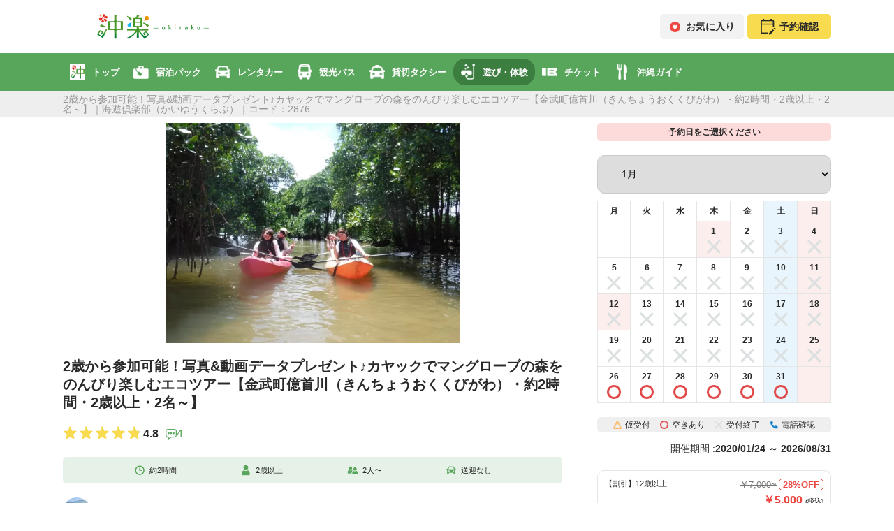

--- FILE ---
content_type: text/html; charset=UTF-8
request_url: https://oki-raku.net/riverkayak/2876/
body_size: 27311
content:

<!DOCTYPE html>
<html lang="ja">
<head>
    
    <meta charset="utf-8"/>
            <!-- preconnect -->
<link rel="preconnect" href="//www.googletagmanager.com">
<link rel="preconnect" href="//oki-raku.net">
<link rel="preconnect" href="//schema.org" ,"@type":"breadcrumblist","itemlistelement":[{"@type":"listitem","position":1,"name":"沖楽","item":"oki-raku.net"="">
<!-- End preconnect -->
<!-- dns-prefetch -->
<link rel="dns-prefetch" href="//se-ec.co.jp">
<link rel="dns-prefetch" href="//www.facebook.com">
<link rel="dns-prefetch" href="//www.instagram.com">
<link rel="dns-prefetch" href="//twitter.com">
<!-- End dns-prefetch -->
        <!-- Google Tag Manager -->
<script>(function(w,d,s,l,i){w[l]=w[l]||[];w[l].push({'gtm.start':
new Date().getTime(),event:'gtm.js'});var f=d.getElementsByTagName(s)[0],
j=d.createElement(s),dl=l!='dataLayer'?'&l='+l:'';j.async=true;j.src=
'https://www.googletagmanager.com/gtm.js?id='+i+dl;f.parentNode.insertBefore(j,f);
})(window,document,'script','dataLayer','GTM-5JRC29P');</script>
<!-- End Google Tag Manager -->
            
    <meta http-equiv="X-UA-Compatible" content="IE=edge">

            <meta name="viewport" content="width=device-width, initial-scale=1.0"/>    
    <meta name="format-detection" content="telephone=no"/>
    
            <link rel="canonical" href="https://oki-raku.net/riverkayak/2876/">
    
    <title>
        2歳から参加可能！写真&動画データプレゼント♪カヤックでマングローブの森をのんびり楽しむエコツアー【金武町億首川（きんちょうおくくびがわ）・約2時間・2歳以上・2名～】｜海遊倶楽部（かいゆうくらぶ）｜沖楽    </title>
    <meta name="description" content="【ネット予約OK！】2歳から参加可能！写真&amp;動画データプレゼント♪カヤックでマングローブの森をのんびり楽しむエコツアー【金武町億首川（きんちょうおくくびがわ）・約2時間・2歳以上・2名～】｜海遊倶楽部（かいゆうくらぶ）のおすすめツアーをご紹介。沖縄旅行をもっと楽しく！【沖楽】"/>    <meta name="keywords" content="海遊倶楽部（かいゆうくらぶ）,マングローブカヤック・カヌー,沖縄"/>    <meta name="google-site-verification" content="zRfNAZ9iL60psKGu3WtrUD1Zv6dZKjazA4v59hn_6w4"/>    <meta name="msvalidate.01" content="6D27F9DDC46E081B37DB25AA11FC6043"/>
        <!-- OGP -->
    <meta property="og:title" content="2歳から参加可能！写真&amp;動画データプレゼント♪カヤックでマングローブの森をのんびり楽しむエコツアー【金武町億首川（きんちょうおくくびがわ）・約2時間・2歳以上・2名～】"/>    <meta property="og:type" content="article"/>    <meta property="og:image" content="https://oki-raku.net/activity_img/PlanImages/ztonzqcpoupqwax.webp"/>    <meta property="og:url" content="/riverkayak/2876/"/>    <meta property="og:site_name" content="沖楽"/>    <meta property="og:description" content="海遊倶楽部（かいゆうくらぶ）の人気プラン『2歳から参加可能！写真&amp;動画データプレゼント♪カヤックでマングローブの森をのんびり楽しむエコツアー【金武町億首川（きんちょうおくくびがわ）・約2時間・2歳以上・2名～】』を豊富な写真や動画でご紹介。沖縄旅行でのレジャープラン探しは【沖楽（おきらく）】にお任せ！"/>    <meta property="fb:app_id" content="833667380074792"/>    <!-- /OGP -->

    <link href="/img/icon/apple-touch-icon.webp" rel="apple-touch-icon" sizes="152x152"/>
    <link href="/favicon.ico" type="image/x-icon" rel="icon"/><link href="/favicon.ico" type="image/x-icon" rel="shortcut icon"/>
        
	<script src="/activity/js/jquery.min.js" defer="defer"></script>
	<script src="/activity/js/lozad.min.js" defer="defer"></script>
	<script src="/activity/js/front/common.js" defer="defer"></script>
	<script src="/activity/js/front/ad_media.js" defer="defer"></script>
        
        
        
        
    
        <link rel="stylesheet" href="/activity/css/leaflet.css"/><link rel="stylesheet" href="//cdn.jsdelivr.net/npm/hooper@0.2.1/dist/hooper.css"/><link rel="stylesheet" href="/activity/css/swiper.min.css"/><link rel="stylesheet" href="/activity/css/front/PlanRenewals/A/index.css"/><link rel="stylesheet" href="https://oki-raku.net/travel-parts/css/reset.min.css"/><link rel="stylesheet" href="/activity/css/front/common.css"/>
    </head>
<body>
            <!-- Google Tag Manager (noscript) -->
<noscript><iframe src="https://www.googletagmanager.com/ns.html?id=GTM-5JRC29P"
height="0" width="0" style="display:none;visibility:hidden"></iframe></noscript>
<!-- End Google Tag Manager (noscript) -->
        <header data-hide-global-menu=false>
    

<style>
#travel-parts__header,#travel-parts__header *,#travel-parts__header :after,#travel-parts__header :before{font-feature-settings:"palt";font-family:Helvetica Neue,Arial,Hiragino Kaku Gothic ProN,Hiragino Sans,Meiryo,sans-serif;letter-spacing:0;line-height:1}#travel-parts__header img{height:100%;vertical-align:bottom}#travel-parts__header a:active,#travel-parts__header a:hover,#travel-parts__header a:link,#travel-parts__header a:visited{color:#292929}@media (min-width:897px){.travel-parts__header_sp{display:none!important}}@media (max-width:896px){.travel-parts__header_pc{display:none!important}}.travel-parts__btn{align-items:center;border-radius:5px;box-sizing:border-box;color:#292929;display:flex;font-size:14px;font-weight:700;justify-content:center;line-height:1;margin:0 auto;padding:8px 10px;text-decoration:none;width:120px}.travel-parts__btn .travel-parts__btn_icon{font-size:14px;font-weight:700;height:1.3em;margin-right:8px;max-width:15px}.travel-parts__btn .travel-parts__btn_icon img{height:100%;-o-object-fit:contain;object-fit:contain;width:100%}.travel-parts__btn .travel-parts__btn_icon img#travel-parts__header_top__mypage__img{height:25px;max-width:none;width:22px}.travel-parts__btn:hover{color:#292929;opacity:.7;text-decoration:none}.travel-parts__btn.travel-parts__btn_favorite{background-color:#f2f2f2;border:1px solid #f2f2f2}.travel-parts__btn.travel-parts__btn_mypage{background-color:#f8db4e;border:1px solid #f8db4e}.travel-parts__btn.travel-parts__btn_mypage .travel-parts__btn_icon{align-items:center;display:flex;margin-right:12px}.travel-parts__btn.travel-parts__btn_cart{background-color:#f2f2f2;border:1px solid #f2f2f2}.travel-parts__btn.travel-parts__btn_about,.travel-parts__btn.travel-parts__btn_contact{background-color:#f2f2f2;border:1px solid #f2f2f2;padding:10px}@media (max-width:896px){.travel-parts__btn{padding:12px 10px;width:130px}}.travel-parts__header_top{align-items:center;display:flex;justify-content:space-between;margin:0 auto;max-width:1100px;padding:20px 0}.travel-parts__header_top .travel-parts__header_top__logo{height:36px;width:auto}.travel-parts__header_top .travel-parts__header_top__logo a{display:block;height:100%}.travel-parts__header_top .travel-parts__header_top__logo a:hover{opacity:.7}.travel-parts__header_top .travel-parts__header_top__logo img{height:100%;-o-object-fit:contain;object-fit:contain;width:100%}.travel-parts__header_top .travel-parts__header_top__logo.travel-parts__header_top__logo_affiliate{height:50px;width:auto}.travel-parts__header_top .travel-parts__header_top__btns{align-items:center;display:flex;justify-content:space-between}.travel-parts__header_top .travel-parts__header_top__btns .travel-parts__btn:not(:last-child){margin-right:5px}@media (max-width:896px){.travel-parts__header_top{align-items:center;display:flex;height:70px;justify-content:space-between;margin:0 auto;max-width:100%;padding:0;width:100%}.travel-parts__header_top .travel-parts__header_top__hamburger{text-align:center;width:88px}.travel-parts__header_top .travel-parts__header_top__hamburger label{cursor:pointer;font-size:10px;font-weight:700;margin:0;text-decoration:none}.travel-parts__header_top .travel-parts__header_top__hamburger label img{max-height:20px;-o-object-fit:contain;object-fit:contain;width:100%}.travel-parts__header_top .travel-parts__header_top__hamburger label img:hover{opacity:1}.travel-parts__header_top .travel-parts__header_top__hamburger label:hover{opacity:.7}.travel-parts__header_top .travel-parts__header_top__logo{height:70px;width:auto}.travel-parts__header_top .travel-parts__header_top__logo img{height:100%;-o-object-fit:contain;object-fit:contain;width:100%}.travel-parts__header_top .travel-parts__header_top__logo.travel-parts__header_top__logo_affiliate{height:50px}.travel-parts__header_top .travel-parts__header_top__mypage{text-align:center;width:88px}.travel-parts__header_top .travel-parts__header_top__mypage a{cursor:pointer;display:inline-block;font-size:10px;font-weight:700;text-decoration:none}.travel-parts__header_top .travel-parts__header_top__mypage a img{max-height:20px;-o-object-fit:contain;object-fit:contain;width:100%}.travel-parts__header_top .travel-parts__header_top__mypage a img#travel-parts__header_top__mypage__img{height:22px;margin:0 auto;max-height:22px;width:21px}.travel-parts__header_top .travel-parts__header_top__mypage a img:hover{opacity:1}.travel-parts__header_top .travel-parts__header_top__mypage a .travel-parts__header_top__mypage__text{font-weight:700;padding-top:3px}.travel-parts__header_top .travel-parts__header_top__mypage a:hover{opacity:.7}.travel-parts__header_top .travel-parts__header_top__btns .travel-parts__btn_about,.travel-parts__header_top .travel-parts__header_top__btns .travel-parts__btn_contact,.travel-parts__header_top .travel-parts__header_top__btns .travel-parts__btn_favorite,.travel-parts__header_top .travel-parts__header_top__btns .travel-parts__btn_mypage{display:none}}.travel-parts__header__navi_wrap{background:#ccc}.travel-parts__header__navi_wrap .travel-parts-navi{-webkit-overflow-scrolling:touch;-ms-overflow-style:5px;align-items:center;display:flex;justify-content:flex-start;list-style:none;margin:0 auto;max-width:1100px;overflow-x:auto;overflow-y:hidden;padding:8px 0}.travel-parts__header__navi_wrap .travel-parts-navi::-webkit-scrollbar{height:5px}.travel-parts__header__navi_wrap .travel-parts-navi::-webkit-scrollbar-track{background:#fff;border-radius:5px}.travel-parts__header__navi_wrap .travel-parts-navi::-webkit-scrollbar-thumb{background:#ccc;border-radius:5px}.travel-parts__header__navi_wrap .travel-parts-navi li{white-space:nowrap}.travel-parts__header__navi_wrap .travel-parts-navi li a{align-items:center;box-sizing:border-box;color:#292929;display:flex;font-size:13px;font-weight:700;justify-content:flex-start;padding:8px 10px;text-align:left;text-decoration:none}.travel-parts__header__navi_wrap .travel-parts-navi li a .travel-parts-navi_image{display:block;height:22px;margin-right:10px;width:22px}.travel-parts__header__navi_wrap .travel-parts-navi li a .travel-parts-navi_image img{height:100%;-o-object-fit:contain;object-fit:contain;width:100%}.travel-parts__header__navi_wrap .travel-parts-navi li a .travel-parts-navi_image img:hover{opacity:1}.travel-parts__header__navi_wrap .travel-parts-navi li a:hover{opacity:.7;text-decoration:none}.travel-parts__header__navi_wrap .travel-parts-navi li.top a .travel-parts-navi_image img{background-color:#fff}.travel-parts__header__navi_wrap .travel-parts-navi li.current a{border-radius:17px}@media (max-width:896px){.travel-parts-drawer_menu .travel-parts-navi{list-style:none;margin:0;padding:0}.travel-parts-drawer_menu .travel-parts-navi li a{align-items:center;box-sizing:border-box;color:#292929;display:flex;font-size:14px;font-weight:700;justify-content:flex-start;padding:1em 15px;text-align:left;text-decoration:none;width:100%}.travel-parts-drawer_menu .travel-parts-navi li a .travel-parts-navi_image{display:block;height:22px;margin-right:10px;width:22px}.travel-parts-drawer_menu .travel-parts-navi li a .travel-parts-navi_image img{height:100%;-o-object-fit:contain;object-fit:contain;width:100%}.travel-parts-drawer_menu .travel-parts-navi li a:hover{text-decoration:none}}.travel-parts-drawer_icon__text{display:block;font-weight:700;padding-top:5px}.travel-parts-drawer_icon__text.travel-parts-drawer_icon__text__mypage{padding-top:3px}.travel-parts-drawer_menu{background-color:#fff;height:100%;overflow-y:scroll;position:fixed;right:0;top:0;transform:translateX(calc(-100% - 80px));transition:all .5s ease-in-out 0s;width:calc(100% - 80px);z-index:20}.travel-parts-drawer_menu a{text-decoration:none}.travel-parts-drawer_menu .travel-parts-drawer_menu_head{align-items:center;display:flex;height:70px;justify-content:space-between;margin:0 auto 10px;width:100%}.travel-parts-drawer_menu .travel-parts-drawer_menu_head label{width:88px}.travel-parts-drawer_menu .travel-parts-drawer_menu_head label #travel-parts-drawer_menu_head__mypage{max-height:22px}.travel-parts-drawer_menu .travel-parts-drawer_menu_head .travel-parts-drawer_menu_head__logo{height:100%;width:60%}.travel-parts-drawer_menu .travel-parts-drawer_menu_head .travel-parts-drawer_menu_head__logo img{height:100%;-o-object-fit:contain;object-fit:contain;width:100%}.travel-parts-drawer_menu .travel-parts-drawer_menu_head .travel-parts-drawer_menu_head__logo.travel-parts-drawer_menu_head__logo_affiliate{height:50px}.travel-parts-drawer_menu .travel-parts__header_top__btns{display:flex;justify-content:space-between}.travel-parts-drawer_menu .travel-parts-navi_title{font-size:14px;font-weight:700;line-height:1;margin-top:10px;padding:10px 15px;text-align:left}.travel-parts-drawer_menu .travel-parts-navi_title span{font-weight:700}.travel-parts-drawer_menu .travel-parts-navi_title span:not(:last-child){margin-right:5px}.travel-parts-drawer_menu-background{background:#000;display:none;height:100%;left:0;opacity:0;position:fixed;top:0;transition:all .5s ease-in-out 0s;width:100%;z-index:10}.travel-parts-drawer_checkbox{display:none}.travel-parts-drawer_checkbox:checked~.travel-parts-drawer_menu{transform:translateX(-80px)}.travel-parts-drawer_checkbox:checked~.travel-parts-drawer_menu-background{display:block;opacity:.7}#travel-parts__header .travel-parts__header_pc .travel-parts__header__navi_wrap,#travel-parts__header .travel-parts__header_pc .travel-parts__header__navi_wrap .travel-parts-navi{background:#58a55c}#travel-parts__header .travel-parts__header_pc .travel-parts__header__navi_wrap .travel-parts-navi::-webkit-scrollbar-track{background:#3c7d40}#travel-parts__header .travel-parts__header_pc .travel-parts__header__navi_wrap .travel-parts-navi li,#travel-parts__header .travel-parts__header_pc .travel-parts__header__navi_wrap .travel-parts-navi li a{color:#fff}#travel-parts__header .travel-parts__header_pc .travel-parts__header__navi_wrap .travel-parts-navi li.current a{background:#3c7d40}#travel-parts__header .travel-parts__header_sp .travel-parts-drawer_icon__text,#travel-parts__header .travel-parts__header_sp .travel-parts__header_top__mypage a{color:#58a55c}#travel-parts__header .travel-parts__header_sp .travel-parts-navi_title{background:#58a55c;color:#fff}#travel-parts__header .travel-parts__header_sp .travel-parts-drawer_menu .travel-parts-navi li.current a{color:#58a55c}
</style>
<div id="travel-parts__header">
<div class="travel-parts__header_sp">
<div class="travel-parts__header_top">
<div class="travel-parts__header_top__hamburger">
<input type="checkbox" id="travel-parts-drawer" class="travel-parts-drawer_checkbox">
<label for="travel-parts-drawer" class="travel-parts-drawer_icon">
<img src="/travel-parts-header/img/icon_green_hamburger.webp" alt="メニュー" width="61" height="48">
<span class="travel-parts-drawer_icon__text">メニュー</span>
</label>
<div class="travel-parts-drawer_menu">
<div class="travel-parts-drawer_menu_head">
<label for="travel-parts-drawer">
<img src="/travel-parts-header/img/icon_green_hamburger.webp" alt="メニュー" width="61" height="48">
<span class="travel-parts-drawer_icon__text">メニュー</span>
</label>
<div class="travel-parts-drawer_menu_head__logo">
<img src="/travel-parts-header/img/icon_okiraku_logo.webp" alt="沖楽 -okiraku-" width="264"
height="210">
</div>
<label for="travel-parts-drawer">
<a href="/reservation-management/login/">
<img src="/travel-parts-header/img/icon_green_calendar.webp" alt="予約確認" width="61" height="48" id="travel-parts-drawer_menu_head__mypage">
<span class="travel-parts-drawer_icon__text travel-parts-drawer_icon__text__mypage">予約確認</span>
</a>
</label>
</div>
<div>
<div class="travel-parts__header_top__btns">
<a href="/favorite_list/" class="travel-parts__btn travel-parts__btn_favorite">
<div class="travel-parts__btn_icon">
<img src="/travel-parts-header/img/icon_favorite_on.webp" alt="お気に入り" width="40" height="40">
</div>
<div>お気に入り</div>
</a>
<a href="/rental/cart/" class="travel-parts__btn travel-parts__btn_cart">
<div class="travel-parts__btn_icon">
<img src="/travel-parts-header/img/icon_black_cart.webp" alt="カート" width="40" height="40">
</div>
<div>カート</div>
</a>
<a href="/reservation-management/login/" class="travel-parts__btn travel-parts__btn_mypage">
<div class="travel-parts__btn_icon">
<img src="/travel-parts-header/img/icon_black_calendar.webp" alt="予約確認" id="travel-parts__header_top__mypage__img">
</div>
<div>予約確認</div>
</a>
</div>
</div>
<div class="travel-parts-navi_title">
<span>SERVICE</span>
<span>
沖楽サービス
</span>
</div>
<ul class="travel-parts-navi">
<li class="top">
<a href="/">
<span class="travel-parts-navi_image">
<img src="/travel-parts-header/img/icon_okiraku.webp" alt="沖楽トップ" width="66" height="66">
</span>
<span>トップ</span>
</a>
</li>
<li class="pkg">
<a href="/tour/">
<picture class="travel-parts-navi_image">
<source srcset="/travel-parts-header/img/icon_green_pkg.webp" media="(max-width: 896px)">
<source srcset="/travel-parts-header/img/icon_white_pkg.webp" media="(min-width: 897px)">
<img src="/travel-parts-header/img/icon_green_pkg.webp" alt="宿泊パック" width="61" height="53">
</picture>
<span>宿泊パック</span>
</a>
</li>
<li class="rentacar">
<a href="/rentacar/">
<picture class="travel-parts-navi_image">
<source srcset="/travel-parts-header/img/icon_green_rentacar.webp" media="(max-width: 896px)">
<source srcset="/travel-parts-header/img/icon_white_rentacar.webp" media="(min-width: 897px)">
<img src="/travel-parts-header/img/icon_green_rentacar.webp" alt="レンタカー" width="61" height="50">
</picture>
<span>レンタカー</span>
</a>
</li>
<li class="touristbus">
<a href="/touristbus/">
<picture class="travel-parts-navi_image">
<source srcset="/travel-parts-header/img/icon_green_touristbus.webp" media="(max-width: 896px)">
<source srcset="/travel-parts-header/img/icon_white_touristbus.webp" media="(min-width: 897px)">
<img src="/travel-parts-header/img/icon_green_touristbus.webp" alt="観光バス" width="55" height="60">
</picture>
<span>観光バス</span>
</a>
</li>
<li class="touristtaxi">
<a href="/activity/recommended-touristtaxi-okinawa/">
<picture class="travel-parts-navi_image">
<source srcset="/travel-parts-header/img/icon_green_touristtaxi.webp" media="(max-width: 896px)">
<source srcset="/travel-parts-header/img/icon_white_touristtaxi.webp" media="(min-width: 897px)">
<img src="/travel-parts-header/img/icon_green_touristtaxi.webp" alt="貸切タクシー" width="48" height="44">
</picture>
<span>貸切タクシー</span>
</a>
</li>
<li class="activity">
<a href="/activity/">
<picture class="travel-parts-navi_image">
<source srcset="/travel-parts-header/img/icon_green_activity.webp" media="(max-width: 896px)">
<source srcset="/travel-parts-header/img/icon_white_activity.webp" media="(min-width: 897px)">
<img src="/travel-parts-header/img/icon_green_activity.webp" alt="遊び・体験" width="57" height="60">
</picture>
<span>遊び・体験</span>
</a>
</li>
<li class="webticket">
<a href="/webticket/">
<picture class="travel-parts-navi_image">
<source srcset="/travel-parts-header/img/icon_green_webticket.webp" media="(max-width: 896px)">
<source srcset="/travel-parts-header/img/icon_white_webticket.webp" media="(min-width: 897px)">
<img src="/travel-parts-header/img/icon_blue_webticket.webp" alt="チケット" width="60" height="60">
</picture>
<span>チケット</span>
</a>
</li>
<li class="sightseeing">
<a href="/sightseeing/">
<picture class="travel-parts-navi_image">
<source srcset="/travel-parts-header/img/icon_green_sightseeing.webp" media="(max-width: 896px)">
<source srcset="/travel-parts-header/img/icon_white_sightseeing.webp" media="(min-width: 897px)">
<img src="/travel-parts-header/img/icon_green_sightseeing.webp" alt="沖縄ガイド" width="38" height="60">
</picture>
<span>沖縄ガイド</span>
</a>
</li>
</ul>
</div>
<label for="travel-parts-drawer" class="travel-parts-drawer_menu-background"></label>
</div>
<div class="travel-parts__header_top__logo">
<a href="/" class="travel-parts__logo_link">
<img src="/travel-parts-header/img/icon_okiraku_logo.webp" alt="沖楽 -okiraku-" width="264" height="210">
</a>
</div>
<div class="travel-parts__header_top__mypage">
<a href="/reservation-management/login/">
<img src="/travel-parts-header/img/icon_green_calendar.webp" alt="予約確認" id="travel-parts__header_top__mypage__img">
<div class="travel-parts__header_top__mypage__text">予約確認</div>
</a>
</div>
</div>
</div>
<div class="travel-parts__header_pc">
<div class="travel-parts__header_top">
<div class="travel-parts__header_top__logo">
<a href="/" class="travel-parts__logo_link">
<img src="/travel-parts-header/img/icon_okiraku_logo_2.webp" alt="沖楽 -okiraku-" width="268" height="60">
</a>
</div>
<div class="travel-parts__header_top__btns">
<a href="/favorite_list/" class="travel-parts__btn travel-parts__btn_favorite">
<div class="travel-parts__btn_icon">
<img src="/travel-parts-header/img/icon_favorite_on.webp" alt="お気に入り" width="40" height="40">
</div>
<div>お気に入り</div>
</a>
<a href="/rental/cart/" class="travel-parts__btn travel-parts__btn_cart">
<div class="travel-parts__btn_icon">
<img src="/travel-parts-header/img/icon_black_cart.webp" alt="カート" width="40" height="40">
</div>
<div>カート</div>
</a>
<a href="/reservation-management/login/" class="travel-parts__btn travel-parts__btn_mypage">
<div class="travel-parts__btn_icon">
<img src="/travel-parts-header/img/icon_black_calendar.webp" alt="予約確認" id="travel-parts__header_top__mypage__img">
</div>
<div>予約確認</div>
</a>
</div>
</div>
<div class="travel-parts__header__navi_wrap">
<ul class="travel-parts-navi">
<li class="top">
<a href="/">
<span class="travel-parts-navi_image">
<img src="/travel-parts-header/img/icon_okiraku.webp" alt="沖楽トップ" width="66" height="66">
</span>
<span>トップ</span>
</a>
</li>
<li class="pkg">
<a href="/tour/">
<picture class="travel-parts-navi_image">
<source srcset="/travel-parts-header/img/icon_green_pkg.webp" media="(max-width: 896px)">
<source srcset="/travel-parts-header/img/icon_white_pkg.webp" media="(min-width: 897px)">
<img src="/travel-parts-header/img/icon_green_pkg.webp" alt="宿泊パック" width="61" height="53">
</picture>
<span>宿泊パック</span>
</a>
</li>
<li class="rentacar">
<a href="/rentacar/">
<picture class="travel-parts-navi_image">
<source srcset="/travel-parts-header/img/icon_green_rentacar.webp" media="(max-width: 896px)">
<source srcset="/travel-parts-header/img/icon_white_rentacar.webp" media="(min-width: 897px)">
<img src="/travel-parts-header/img/icon_green_rentacar.webp" alt="レンタカー" width="61" height="50">
</picture>
<span>レンタカー</span>
</a>
</li>
<li class="touristbus">
<a href="/touristbus/">
<picture class="travel-parts-navi_image">
<source srcset="/travel-parts-header/img/icon_green_touristbus.webp" media="(max-width: 896px)">
<source srcset="/travel-parts-header/img/icon_white_touristbus.webp" media="(min-width: 897px)">
<img src="/travel-parts-header/img/icon_green_touristbus.webp" alt="観光バス" width="55" height="60">
</picture>
<span>観光バス</span>
</a>
</li>
<li class="touristtaxi">
<a href="/activity/recommended-touristtaxi-okinawa/">
<picture class="travel-parts-navi_image">
<source srcset="/travel-parts-header/img/icon_green_touristtaxi.webp" media="(max-width: 896px)">
<source srcset="/travel-parts-header/img/icon_white_touristtaxi.webp" media="(min-width: 897px)">
<img src="/travel-parts-header/img/icon_green_touristtaxi.webp" alt="貸切タクシー" width="48" height="44">
</picture>
<span>貸切タクシー</span>
</a>
</li>
<li class="activity">
<a href="/activity/">
<picture class="travel-parts-navi_image">
<source srcset="/travel-parts-header/img/icon_green_activity.webp" media="(max-width: 896px)">
<source srcset="/travel-parts-header/img/icon_white_activity.webp" media="(min-width: 897px)">
<img src="/travel-parts-header/img/icon_green_activity.webp" alt="遊び・体験" width="57" height="60">
</picture>
<span>遊び・体験</span>
</a>
</li>
<li class="webticket">
<a href="/webticket/">
<picture class="travel-parts-navi_image">
<source srcset="/travel-parts-header/img/icon_green_webticket.webp" media="(max-width: 896px)">
<source srcset="/travel-parts-header/img/icon_white_webticket.webp" media="(min-width: 897px)">
<img src="/travel-parts-header/img/icon_blue_webticket.webp" alt="チケット" width="60" height="60">
</picture>
<span>チケット</span>
</a>
</li>
<li class="sightseeing">
<a href="/sightseeing/">
<picture class="travel-parts-navi_image">
<source srcset="/travel-parts-header/img/icon_green_sightseeing.webp" media="(max-width: 896px)">
<source srcset="/travel-parts-header/img/icon_white_sightseeing.webp" media="(min-width: 897px)">
<img src="/travel-parts-header/img/icon_green_sightseeing.webp" alt="沖縄ガイド" width="38" height="60">
</picture>
<span>沖縄ガイド</span>
</a>
</li>
</ul>
</div>
</div>
</div>
<script>
(()=>{"use strict";var t,e={880:()=>{function t(t,e){for(var a=0;a<e.length;a++){var r=e[a];r.enumerable=r.enumerable||!1,r.configurable=!0,"value"in r&&(r.writable=!0),Object.defineProperty(t,r.key,r)}}var e=new(function(){function e(){!function(t,e){if(!(t instanceof e))throw new TypeError("Cannot call a class as a function")}(this,e),this.pathnameArray=location.pathname.split("/")}var a,r,i;return a=e,(r=[{key:"top",value:function(){var t=["mypage"];if(!this.pathnameArray[1])return this.displayBtns(t);switch(this.pathnameArray[1]){case"booking":return this.displayBtns([]);case"reservation-management":case"contact":case"advertising":case"operating-company":case"rules":case"sp-commercial":case"review-guidelines":return this.displayBtns(t);case"hotel":return"rentacar"===this.pathnameArray[2]||-1!=location.search.indexOf("air_go_departure_date")||-1!=location.search.indexOf("rentacar_departure_date")||-1!=location.search.indexOf("edit_cart_item_id")?(this.changeLogoLink("tour"),this.displayBtns(t)):(this.changeLogoLink("hotel"),this.displayBtns(t));case"air":case"tour":case"tour-cart":case"tour-cushion":return this.changeLogoLink("tour"),this.displayBtns(t);case"rentacar":return-1!=location.search.indexOf("cart_item_id")?(this.changeLogoLink("tour"),this.displayBtns(t)):(this.changeLogoLink("rentacar"),this.displayBtns(t));case"suitcase":return this.changeLogoLink("suitcase"),this.displayBtns(t);case"sightseeing":return this.changeLogoLink("sightseeing"),this.displayBtns(t);case"gourmet":return this.changeLogoLink("gourmet"),this.displayBtns(t);case"webticket":return this.changeLogoLink("webticket"),this.displayBtns(t);default:return t.push("favorite"),this.changeLogoLink("activity"),this.displayBtns(t)}}},{key:"changeLogoLink",value:function(t){if(this.pathnameArray[1])for(var e=document.querySelectorAll(".travel-parts__logo_link"),a=0;a<e.length;a++)e[a].setAttribute("href","/"+t+"/")}},{key:"displayBtns",value:function(t){for(var e=document.querySelectorAll(".travel-parts__header_top__btns .travel-parts__btn"),a=t.map((function(t){return"travel-parts__btn_"+t})),r=0;r<e.length;r++){var i=e[r];this.isRemoveBtn(i,a)&&e[r].remove()}}},{key:"isRemoveBtn",value:function(t,e){for(var a=0;a<e.length;a++)if(t.classList.contains(e[a]))return!1;return!0}},{key:"navigation",value:function(){if(this.subDomainNavigation(),this.pathnameArray[1])switch(this.pathnameArray[1]){case"booking":case"reservation-management":case"contact":case"advertising":case"operating-company":case"rules":case"sp-commercial":case"review-guidelines":return;case"hotel":return"rentacar"===this.pathnameArray[2]||-1!=location.search.indexOf("air_go_departure_date")||-1!=location.search.indexOf("rentacar_departure_date")||-1!=location.search.indexOf("edit_cart_item_id")?this.toggleClassNaviCurrent("pkg"):this.toggleClassNaviCurrent("hotel");case"air":case"tour":case"tour-cart":case"tour-cushion":return this.toggleClassNaviCurrent("pkg");case"rentacar":return-1!=location.search.indexOf("cart_item_id")?this.toggleClassNaviCurrent("pkg"):this.toggleClassNaviCurrent("rentacar");case"suitcase":return this.toggleClassNaviCurrent("suitcase");case"activity":return"recommended-touristtaxi-okinawa"===this.pathnameArray[2]?this.toggleClassNaviCurrent("touristtaxi"):this.toggleClassNaviCurrent("activity");case"touristbus":return this.toggleClassNaviCurrent("touristbus");case"daytour":return this.toggleClassNaviCurrent("daytour");case"sightseeing":case"gourmet":return this.toggleClassNaviCurrent("sightseeing");case"webticket":return this.toggleClassNaviCurrent("webticket");default:return this.toggleClassNaviCurrent("activity")}}},{key:"toggleClassNaviCurrent",value:function(t){for(var e=document.querySelectorAll(".travel-parts-navi li"),a=0;a<e.length;a++)e[a].classList.contains(t)?e[a].classList.toggle("current",!0):e[a].classList.toggle("current",!1)}},{key:"subDomainNavigation",value:function(){if("stay"===window.location.hostname.split(".").shift())return this.deleteNavigation()}},{key:"deleteNavigation",value:function(){for(var t=document.querySelectorAll(".travel-parts__header__navi_wrap"),e=0;e<t.length;e++)t[e].remove()}}])&&t(a.prototype,r),i&&t(a,i),Object.defineProperty(a,"prototype",{writable:!1}),e}());e.top(),e.navigation()},338:()=>{},116:()=>{}},a={};function r(t){var i=a[t];if(void 0!==i)return i.exports;var s=a[t]={exports:{}};return e[t](s,s.exports,r),s.exports}r.m=e,t=[],r.O=(e,a,i,s)=>{if(!a){var n=1/0;for(u=0;u<t.length;u++){for(var[a,i,s]=t[u],o=!0,c=0;c<a.length;c++)(!1&s||n>=s)&&Object.keys(r.O).every((t=>r.O[t](a[c])))?a.splice(c--,1):(o=!1,s<n&&(n=s));if(o){t.splice(u--,1);var l=i();void 0!==l&&(e=l)}}return e}s=s||0;for(var u=t.length;u>0&&t[u-1][2]>s;u--)t[u]=t[u-1];t[u]=[a,i,s]},r.o=(t,e)=>Object.prototype.hasOwnProperty.call(t,e),(()=>{var t={951:0,791:0,854:0};r.O.j=e=>0===t[e];var e=(e,a)=>{var i,s,[n,o,c]=a,l=0;if(n.some((e=>0!==t[e]))){for(i in o)r.o(o,i)&&(r.m[i]=o[i]);if(c)var u=c(r)}for(e&&e(a);l<n.length;l++)s=n[l],r.o(t,s)&&t[s]&&t[s][0](),t[s]=0;return r.O(u)},a=self.webpackChunk=self.webpackChunk||[];a.forEach(e.bind(null,0)),a.push=e.bind(null,a.push.bind(a))})(),r.O(void 0,[791,854],(()=>r(880))),r.O(void 0,[791,854],(()=>r(338)));var i=r.O(void 0,[791,854],(()=>r(116)));i=r.O(i)})();
</script>
    <h1>
        <span>
                            2歳から参加可能！写真&動画データプレゼント♪カヤックでマングローブの森をのんびり楽しむエコツアー【金武町億首川（きんちょうおくくびがわ）・約2時間・2歳以上・2名～】｜海遊倶楽部（かいゆうくらぶ）｜コード：2876                    </span>
    </h1>
</header>
    
    

    
    
    
    
<script type="application/ld+json">
{
  "@context": "https://schema.org",
  "@type": "Product",
  "name": "マングローブカヤック1｜海遊倶楽部（かいゆうくらぶ）",
  "description": "2歳から参加可能！写真&動画データプレゼント♪カヤックでマングローブの森をのんびり楽しむエコツアー【金武町億首川（きんちょうおくくびがわ）・約2時間・2歳以上・2名～】",
  "image": [
    "https://oki-raku.net/activity_img/PlanImages/ztonzqcpoupqwax.webp"
  ],
  "brand": {
    "@type": "Brand",
    "name": "海遊倶楽部（かいゆうくらぶ）"
  },
  "offers": {
    "@type": "Offer",
    "priceCurrency": "JPY",
    "price": 5000,
    "url": "https://oki-raku.net/riverkayak/2876/",
    "availability": "https://schema.org/InStock"
  },
  "aggregateRating": {
    "@type": "AggregateRating",
    "ratingValue": "4.8",
    "reviewCount": "4"
  }
}
</script>
    


<div id="main">
    <div class="content_wrap">
        <section class="section_box_top">
            <div class="main_image_wrap">
                <picture class="img">
                    <img src="https://oki-raku.net/activity_img/PlanImages/ztonzqcpoupqwax.webp" alt="マングローブカヤック1｜海遊倶楽部（かいゆうくらぶ）" width="600" height="450" loading="lazy"/>                </picture>

                <h2 class="plan_name">
                    2歳から参加可能！写真&動画データプレゼント♪カヤックでマングローブの森をのんびり楽しむエコツアー【金武町億首川（きんちょうおくくびがわ）・約2時間・2歳以上・2名～】                </h2>

                
                            </div>

            <div class="rating_wrap">
                                    <div class="star_rating" data-rate=4.8></div>

                    <div class="rating_num">4.8</div>

                    <div class="icon_review">
                        <img src="https://oki-raku.net/img/icon/icon_comment.webp" alt="口コミ" width="45" height="44" loading="lazy"/>                    </div>

                    <div class="rating_cnt">4</div>
                            </div>

            <ul class="green_item_wrap">
                <li class="green_item">
                    <img src="https://oki-raku.net/img/icon/icon_green_time.webp" alt="所要時間" width="18" height="18" loading="lazy"/>                    <span>約2時間</span>
                </li>
                <li class="green_item">
                    <img src="https://oki-raku.net/img/icon/icon_green_p.webp" alt="参加年齢" width="18" height="18" loading="lazy"/>                    <span>2歳以上</span>
                </li>
                <li class="green_item">
                    <img src="https://oki-raku.net/img/icon/icon_green_ps.webp" alt="参加人数" width="18" height="18" loading="lazy"/>                    <span>2人〜</span>
                </li>
                <li class="green_item">
                    <img src="https://oki-raku.net/img/icon/icon_green_car.webp" alt="送迎" width="18" height="18" loading="lazy"/>                    <span>
                                                    送迎なし
                                            </span>
                </li>
            </ul>

            <a href="/shop/396/">
                <div class="clientInfos">
                    <div class="icon-img">
                        <img src="https://oki-raku.net/activity_img/ClientImages/145412466814660899605.webp" alt="海遊倶楽部（かいゆうくらぶ）" width="25" height="25" loading="lazy"/>                    </div>
                    <div class="name">
                        海遊倶楽部（かいゆうくらぶ）                    </div>
                </div>
            </a>
        </section>

        <section id="plan_introduction-section" class="section_box">
    <h3 class="title_wrap">
        <span class="title_wrap_text">プランの紹介</span>
    </h3>
    <ul class="plan_introduction_images">
                    <li data-slide-index="1" data-clicked-from="single" class="">
                <img src="https://oki-raku.net/activity_img/PlanImages/ztonzqcpoupqwax.webp" alt="マングローブカヤック1｜海遊倶楽部（かいゆうくらぶ）" width="72" height="72" loading="lazy"/>
                                    <div class="more_plan_introduction_images">もっと見る</div>
                            </li>
                    <li data-slide-index="2" data-clicked-from="single" class="">
                <img src="https://oki-raku.net/activity_img/PlanImages/149493043576256742177.webp" alt="マングローブカヤック2｜海遊倶楽部（かいゆうくらぶ）" width="72" height="72" loading="lazy"/>
                                    <div class="more_plan_introduction_images">もっと見る</div>
                            </li>
                    <li data-slide-index="3" data-clicked-from="single" class="">
                <img src="https://oki-raku.net/activity_img/PlanImages/heqflcvwusuyida.webp" alt="マングローブカヤック3｜海遊倶楽部（かいゆうくらぶ）" width="72" height="72" loading="lazy"/>
                                    <div class="more_plan_introduction_images">もっと見る</div>
                            </li>
                    <li data-slide-index="4" data-clicked-from="single" class="">
                <img src="https://oki-raku.net/activity_img/PlanImages/sddthrxcrgdnxxf.webp" alt="" width="72" height="72" loading="lazy"/>
                                    <div class="more_plan_introduction_images">もっと見る</div>
                            </li>
                    <li data-slide-index="5" data-clicked-from="single" class="">
                <img src="https://oki-raku.net/activity_img/PlanImages/kusnqurbrdedvsl.webp" alt="3世代でマングローブカヤック｜海遊倶楽部" width="72" height="72" loading="lazy"/>
                                    <div class="more_plan_introduction_images">もっと見る</div>
                            </li>
                    <li data-slide-index="6" data-clicked-from="single" class="modal_gallery_multi_open">
                <img src="https://oki-raku.net/activity_img/PlanImages/lvrstjsvjrltpzu.webp" alt="マングローブカヤック　紅シオマネキ　海遊倶楽部" width="72" height="72" loading="lazy"/>
                                    <div class="more_plan_introduction_images">もっと見る</div>
                            </li>
            </ul>

    <div class="showmore_wrap">
        <div class="showmore_list" id="showmore_list">
            <div id="list_box">
                <p><strong>熱帯・亜熱帯地域独特のマングローブ林をカヤックツアーで満喫！</strong><br />★ツアーでの画像をプレゼント♪<br />親子、おじい、おばあ、仲間のイキイキした姿を撮影♪<br />旅の最高の思い出にどうぞ。<br /><br /><strong>▼おすすめポイント</strong><br />・画像データプレゼント♪<br />・2歳から参加OK♪<br />・ご家族皆さんで安心してお楽しみ頂けます♪<br />※写真は当サイトからリンクアドレスをメールで送ります。期限内にダウンロードお願いします。</p><p><br /><strong>【無料レンタル】</strong><br />・ビーチサンダル<br />・防水着（カッパ）<br /><br /><strong>☆開催時間について☆</strong><br />潮位制限がある為、日によって開催時間が変わります。<br /><a href="https://kaiyuu.biz/mg-schedule/schedule.pdf" rel="nofollow" target="_blank">＞＞<strong>開催時刻はこちらをご確認ください。</strong></a><br />所要時間は2時間<br />できるだけ他店と重ならないように45分スタートにしています。<br />開催時刻をご確認の上、<br />お申込み時に希望便をご記入下さい。<br />折り返しご連絡いたします。<br /><strong>当日予約は電話のみ可能。</strong></p>            </div>
        </div>

        <div class="list_toggle" id="list_toggle">
            <a href="javascript:void(0);" class="open_link"></a>
        </div>
    </div>
</section>

<div id="modal-container" class="modal_plan_introduction">
    <div class="modal_inner">
        <div class="modal_header_btns">
            <div id="modal_back_btn">&lt;</div>
        </div>

        <div class="gallery-single">
            <div class="swiper-wrapper">
                                    <div class="swiper-slide">
                        <img src="https://oki-raku.net/activity_img/PlanImages/ztonzqcpoupqwax.webp" alt="マングローブカヤック1｜海遊倶楽部（かいゆうくらぶ）" width="640" height="480" loading="lazy"/>                    </div>
                                    <div class="swiper-slide">
                        <img src="https://oki-raku.net/activity_img/PlanImages/149493043576256742177.webp" alt="マングローブカヤック2｜海遊倶楽部（かいゆうくらぶ）" width="640" height="480" loading="lazy"/>                    </div>
                                    <div class="swiper-slide">
                        <img src="https://oki-raku.net/activity_img/PlanImages/heqflcvwusuyida.webp" alt="マングローブカヤック3｜海遊倶楽部（かいゆうくらぶ）" width="640" height="480" loading="lazy"/>                    </div>
                                    <div class="swiper-slide">
                        <img src="https://oki-raku.net/activity_img/PlanImages/sddthrxcrgdnxxf.webp" alt="" width="640" height="480" loading="lazy"/>                    </div>
                                    <div class="swiper-slide">
                        <img src="https://oki-raku.net/activity_img/PlanImages/kusnqurbrdedvsl.webp" alt="3世代でマングローブカヤック｜海遊倶楽部" width="640" height="480" loading="lazy"/>                    </div>
                                    <div class="swiper-slide">
                        <img src="https://oki-raku.net/activity_img/PlanImages/lvrstjsvjrltpzu.webp" alt="マングローブカヤック　紅シオマネキ　海遊倶楽部" width="640" height="480" loading="lazy"/>                    </div>
                                    <div class="swiper-slide">
                        <img src="https://oki-raku.net/activity_img/PlanImages/fyjrrobjglpexyb.webp" alt="マングローブの種｜海遊倶楽部" width="640" height="480" loading="lazy"/>                    </div>
                                    <div class="swiper-slide">
                        <img src="https://oki-raku.net/activity_img/PlanImages/jhnztqeknlwweie.webp" alt="マングローブカヤック集合場所　ネイチャーみらい館駐車場｜海遊倶楽部" width="640" height="480" loading="lazy"/>                    </div>
                                    <div class="swiper-slide">
                        <img src="https://oki-raku.net/activity_img/PlanImages/uixnqchzqivhhqq.webp" alt="マングローブカヤック｜海遊倶楽部" width="640" height="480" loading="lazy"/>                    </div>
                                    <div class="swiper-slide">
                        <img src="https://oki-raku.net/activity_img/PlanImages/cgmqnbgmcwsuxyc.webp" alt="マングローブカヤック｜海遊倶楽部" width="640" height="480" loading="lazy"/>                    </div>
                                    <div class="swiper-slide">
                        <img src="https://oki-raku.net/activity_img/PlanImages/aeevbwetymsnvjg.webp" alt="マングローブカヤック｜海遊倶楽部" width="640" height="480" loading="lazy"/>                    </div>
                                    <div class="swiper-slide">
                        <img src="https://oki-raku.net/activity_img/PlanImages/haswkrbaabnokvb.webp" alt="マングローブカヤック｜海遊倶楽部" width="640" height="480" loading="lazy"/>                    </div>
                                    <div class="swiper-slide">
                        <img src="https://oki-raku.net/activity_img/PlanImages/fzqrhkeveuqjave.webp" alt="マングローブカヤック｜海遊倶楽部" width="640" height="480" loading="lazy"/>                    </div>
                            </div>

            <div class="swiper-button-next"></div>
            <div class="swiper-button-prev"></div>
            <div class="swiper-pagination"></div>
        </div>
    </div>
</div>


<div id="modal-plan_introduction_images" class="modal_plan_introduction">
    <div class="modal_inner">
        <div class="modal_header_btns">
            <div class="modal_gallery_multi_close">&lt;</div>
        </div>

        <div class="gallery-multi">
            <ul>
                                    <li class="swiper-slide-index" data-slide-index="1" data-clicked-from="multi">
                        <img src="https://oki-raku.net/activity_img/PlanImages/ztonzqcpoupqwax.webp" alt="マングローブカヤック1｜海遊倶楽部（かいゆうくらぶ）" width="72" height="72" loading="lazy"/>                    </li>
                                    <li class="swiper-slide-index" data-slide-index="2" data-clicked-from="multi">
                        <img src="https://oki-raku.net/activity_img/PlanImages/149493043576256742177.webp" alt="マングローブカヤック2｜海遊倶楽部（かいゆうくらぶ）" width="72" height="72" loading="lazy"/>                    </li>
                                    <li class="swiper-slide-index" data-slide-index="3" data-clicked-from="multi">
                        <img src="https://oki-raku.net/activity_img/PlanImages/heqflcvwusuyida.webp" alt="マングローブカヤック3｜海遊倶楽部（かいゆうくらぶ）" width="72" height="72" loading="lazy"/>                    </li>
                                    <li class="swiper-slide-index" data-slide-index="4" data-clicked-from="multi">
                        <img src="https://oki-raku.net/activity_img/PlanImages/sddthrxcrgdnxxf.webp" alt="" width="72" height="72" loading="lazy"/>                    </li>
                                    <li class="swiper-slide-index" data-slide-index="5" data-clicked-from="multi">
                        <img src="https://oki-raku.net/activity_img/PlanImages/kusnqurbrdedvsl.webp" alt="3世代でマングローブカヤック｜海遊倶楽部" width="72" height="72" loading="lazy"/>                    </li>
                                    <li class="swiper-slide-index" data-slide-index="6" data-clicked-from="multi">
                        <img src="https://oki-raku.net/activity_img/PlanImages/lvrstjsvjrltpzu.webp" alt="マングローブカヤック　紅シオマネキ　海遊倶楽部" width="72" height="72" loading="lazy"/>                    </li>
                                    <li class="swiper-slide-index" data-slide-index="7" data-clicked-from="multi">
                        <img src="https://oki-raku.net/activity_img/PlanImages/fyjrrobjglpexyb.webp" alt="マングローブの種｜海遊倶楽部" width="72" height="72" loading="lazy"/>                    </li>
                                    <li class="swiper-slide-index" data-slide-index="8" data-clicked-from="multi">
                        <img src="https://oki-raku.net/activity_img/PlanImages/jhnztqeknlwweie.webp" alt="マングローブカヤック集合場所　ネイチャーみらい館駐車場｜海遊倶楽部" width="72" height="72" loading="lazy"/>                    </li>
                                    <li class="swiper-slide-index" data-slide-index="9" data-clicked-from="multi">
                        <img src="https://oki-raku.net/activity_img/PlanImages/uixnqchzqivhhqq.webp" alt="マングローブカヤック｜海遊倶楽部" width="72" height="72" loading="lazy"/>                    </li>
                                    <li class="swiper-slide-index" data-slide-index="10" data-clicked-from="multi">
                        <img src="https://oki-raku.net/activity_img/PlanImages/cgmqnbgmcwsuxyc.webp" alt="マングローブカヤック｜海遊倶楽部" width="72" height="72" loading="lazy"/>                    </li>
                                    <li class="swiper-slide-index" data-slide-index="11" data-clicked-from="multi">
                        <img src="https://oki-raku.net/activity_img/PlanImages/aeevbwetymsnvjg.webp" alt="マングローブカヤック｜海遊倶楽部" width="72" height="72" loading="lazy"/>                    </li>
                                    <li class="swiper-slide-index" data-slide-index="12" data-clicked-from="multi">
                        <img src="https://oki-raku.net/activity_img/PlanImages/haswkrbaabnokvb.webp" alt="マングローブカヤック｜海遊倶楽部" width="72" height="72" loading="lazy"/>                    </li>
                                    <li class="swiper-slide-index" data-slide-index="13" data-clicked-from="multi">
                        <img src="https://oki-raku.net/activity_img/PlanImages/fzqrhkeveuqjave.webp" alt="マングローブカヤック｜海遊倶楽部" width="72" height="72" loading="lazy"/>                    </li>
                            </ul>
        </div>
    </div>
</div>

        
            <section id="review-section" class="section_box">
        <h3 class="title_wrap">
            <span class="title_wrap_text">プランの体験談</span>
                    </h3>
        <ul class="review_list_wrap">
                            <li class="review_list">
                    
                    <div class="review_list_content">
                        <div class="rating_wrap">
                            <div class="star_rating" data-rate=5.0></div>

                            <div class="rating_num">5.0</div>
                        </div>

                        <p class="review_list_content_text">
                            夫婦で参加させて頂きました。色々貴重な体験及びお話を聞けて良かったです。                        </p>

                        <div class="reviewer-box">
                            <div class="review_list_content_reviewer">
                                <img src="https://oki-raku.net/img/icon/icon_review_p.webp" alt="レビュー投稿者" width="25" height="25" loading="lazy"/>                                <div class="reviewer_wrap">
                                    <span>N.M</span>
                                    <span>2024年11月11日</span>
                                </div>
                            </div>

                                                            <div class="reply">
                                    <div class="line-bc">
                                        <div class="mycomment">
                                            <p class='m-shop'>
                                                ショップからの返信を見る
                                            </p>
                                            <p class='reply-message'>
                                                N.M様<br />
<br />
ご参加&口コミ投稿ありがとうございました。<br />
寒い日が続いていますが、体調に気を付けてお過ごしください！<br />
ありがとうございました。<br />
<br />
                                            </p>
                                            <div class="client-icon">
                                                <img src="https://oki-raku.net/activity_img/ClientImages/145412466814660899605.webp" alt="海遊倶楽部（かいゆうくらぶ）" width="25" height="25" loading="lazy"/>                                            </div>
                                        </div>
                                    </div>
                                </div>
                                                    </div>
                    </div>
                </li>
                            <li class="review_list">
                    
                    <div class="review_list_content">
                        <div class="rating_wrap">
                            <div class="star_rating" data-rate=5.0></div>

                            <div class="rating_num">5.0</div>
                        </div>

                        <p class="review_list_content_text">
                            ユーモアたっぷりのガイドさんで、あっという間の2時間でした。しっかりとした指導もしてくれましたので、ご年配と子供がいての参加で不安でしたが、とても安心できました。トイレシャワーのある施設集合でしたので、そちらも助かりました。またの機会には利用したいです。                        </p>

                        <div class="reviewer-box">
                            <div class="review_list_content_reviewer">
                                <img src="https://oki-raku.net/img/icon/icon_review_p.webp" alt="レビュー投稿者" width="25" height="25" loading="lazy"/>                                <div class="reviewer_wrap">
                                    <span>Y.N</span>
                                    <span>2024年01月02日</span>
                                </div>
                            </div>

                                                            <div class="reply">
                                    <div class="line-bc">
                                        <div class="mycomment">
                                            <p class='m-shop'>
                                                ショップからの返信を見る
                                            </p>
                                            <p class='reply-message'>
                                                Y.N様<br />
<br />
はいさい！<br />
口コミ・感想ありがとうございます。<br />
楽しんで頂けて何よりです。<br />
内地ではまだまだ寒いと思いますが<br />
体調に気を付けて、また機会があれば遊びに来てください。<br />
ありがとうございました。                                            </p>
                                            <div class="client-icon">
                                                <img src="https://oki-raku.net/activity_img/ClientImages/145412466814660899605.webp" alt="海遊倶楽部（かいゆうくらぶ）" width="25" height="25" loading="lazy"/>                                            </div>
                                        </div>
                                    </div>
                                </div>
                                                    </div>
                    </div>
                </li>
                            <li class="review_list">
                    
                    <div class="review_list_content">
                        <div class="rating_wrap">
                            <div class="star_rating" data-rate=5.0></div>

                            <div class="rating_num">5.0</div>
                        </div>

                        <p class="review_list_content_text">
                            とても楽しかったです。カヤック初心者でも分かりやすく丁寧に教えて下さり、安心して楽しめました。写真や動画も撮って下さり、gigaファイルでこちらも込みの料金で、とても良心的です。クイズ形式での説明も楽しかったです。平日だった事もあり偶然インストラクターさんを独り占め出来た事もラッキーでした。マングローブ愛に溢れた河内出身のナイスガイでした。事前にも直接電話連絡下さるのも安心感がありました。                        </p>

                        <div class="reviewer-box">
                            <div class="review_list_content_reviewer">
                                <img src="https://oki-raku.net/img/icon/icon_review_p.webp" alt="レビュー投稿者" width="25" height="25" loading="lazy"/>                                <div class="reviewer_wrap">
                                    <span>T.Y</span>
                                    <span>2022年10月03日</span>
                                </div>
                            </div>

                                                            <div class="reply">
                                    <div class="line-bc">
                                        <div class="mycomment">
                                            <p class='m-shop'>
                                                ショップからの返信を見る
                                            </p>
                                            <p class='reply-message'>
                                                T.Y様<br />
<br />
ご参加ありがとうございました。<br />
楽しんで頂けて嬉しいです。<br />
また機会があれば、シーカヤックもチャレンジしてみてください！                                            </p>
                                            <div class="client-icon">
                                                <img src="https://oki-raku.net/activity_img/ClientImages/145412466814660899605.webp" alt="海遊倶楽部（かいゆうくらぶ）" width="25" height="25" loading="lazy"/>                                            </div>
                                        </div>
                                    </div>
                                </div>
                                                    </div>
                    </div>
                </li>
                    </ul>
        <div class="see-more-experience">
            <a href="/riverkayak/2876/review/">体験談一覧を見る</a>        </div>
    </section>


        
<section id="access-section" class="section_box" data-googlemap="1">
    <h3 class="title_wrap access">
        <span class="title_wrap_text">アクセス</span>
    </h3>

    <link rel="stylesheet" href="https://cdnjs.cloudflare.com/ajax/libs/leaflet/1.7.1/leaflet.css" />
            <div id="map"><iframe src="https://www.google.com/maps/embed?pb=!1m18!1m12!1m3!1d3572.072056260391!2d127.94049727542368!3d26.453406176923956!2m3!1f0!2f0!3f0!3m2!1i1024!2i768!4f13.1!3m3!1m2!1s0x34e50724703732b9%3A0xf2fe8eaf61d6c5fd!2z44CSOTA0LTEyMDEg5rKW57iE55yM5Zu96aCt6YOh6YeR5q2m55S66YeR5q2m77yR77yR77yY77yR77yY4oiS77yS!5e0!3m2!1sja!2sjp!4v1716170453267!5m2!1sja!2sjp" width="600" height="450" style="border:0;" allowfullscreen="" loading="lazy" referrerpolicy="no-referrer-when-downgrade"></iframe></div>
    
    <table class="access_info_table">
        <tbody>
                <tr>
                    <th>集合</th>
                    <td>
                        
                                                
                                                                                                            <p>現地集合⇒ネイチャーみらい館 駐車場</p>
                            
                                                            <p>沖縄県国頭郡金武町字金武11818-2 </p>
                                                    
                                                                    </td>
                </tr>

            
            <tr>
                <th>開催地</th>
                <td class="venue">
                                            <span>億首川（おくくびがわ）</span>
                                    </td>
            </tr>
                            <tr>
                    <th>集合場所について</th>
                    <td>
                        ▼ネイチャーみらい館 駐車場<br />
沖縄県国頭郡金武町字金武11818-2 <br />
時間前にスタッフが電話します。駐車場でお待ちください。<br />
<br />
                    </td>
                </tr>
                                        <tr>
                    <th>開始時間</th>
                    <td>
                        08:00 / 08:45 / 09:45 / 10:45 / 11:45 / 12:45 / 13:45 / 14:45                    </td>
                </tr>
                                </tbody>
    </table>
</section>
        <section id="price-section" class="section_box">
    <h3 class="title_wrap">
        <span class="title_wrap_text">料金について</span>
    </h3>

    <div class="price_tab_wrap">
        <ul class="price_tab_btn_area">
            <li class="price_tab_btn active">料金</li>
            <li class="price_tab_btn">料金に含むもの</li>
                    </ul>

        <div class="price_tab_panel_area">
            <div class="price_tab_panel active">
                <ul class="price_list_wrap">
                                            <li class="price_list">
                            <div class="text">
                                <p>【割引】12歳以上</p>
                                <p class="sub"></p>
                            </div>
                            <div class="prices_wrap">
                                                                    <div class="discount-price">
                                        <span class="basic-price">
                                            &yen;7,000                                        </span>
                                        <span class="discount-rate">
                                            28% OFF                                        </span>
                                    </div>
                                                                <p class="price">
                                    ￥5,000 〜                                </p>
                            </div>
                        </li>
                                            <li class="price_list">
                            <div class="text">
                                <p>11歳以下</p>
                                <p class="sub"></p>
                            </div>
                            <div class="prices_wrap">
                                                                    <div class="discount-price">
                                        <span class="basic-price">
                                            &yen;7,000                                        </span>
                                        <span class="discount-rate">
                                            42% OFF                                        </span>
                                    </div>
                                                                <p class="price">
                                    ￥4,000 〜                                </p>
                            </div>
                        </li>
                                            <li class="price_list">
                            <div class="text">
                                <p>【学割】15歳～23歳 4名様以上 ※春休み・GW・夏休み・冬休み除く※</p>
                                <p class="sub"></p>
                            </div>
                            <div class="prices_wrap">
                                                                    <div class="discount-price">
                                        <span class="basic-price">
                                            &yen;7,000                                        </span>
                                        <span class="discount-rate">
                                            31% OFF                                        </span>
                                    </div>
                                                                <p class="price">
                                    ￥4,800 〜                                </p>
                            </div>
                        </li>
                                            <li class="price_list">
                            <div class="text">
                                <p>【基本】</p>
                                <p class="sub"></p>
                            </div>
                            <div class="prices_wrap">
                                                                    <div class="discount-price">
                                        <span class="basic-price">
                                            &yen;7,000                                        </span>
                                        <span class="discount-rate">
                                            21% OFF                                        </span>
                                    </div>
                                                                <p class="price">
                                    ￥5,500 〜                                </p>
                            </div>
                        </li>
                                    </ul>
            </div>

            <div class="price_tab_panel">
                <dl class="dl_gray_wrap">
                    <dd>
                        機材レンタル一式（ライフジャケット）／ガイド料／保険、施設利用料、駐車料金                    </dd>
                </dl>
            </div>

                    </div>
    </div>


    <p class="price_note">※価格は<span class="bold">全て税込表示</span>です。</p>

    <dl class="dl_accordion_wrap">
                    <div class="dl_accordion_group">
                <dt class="acc_title">
                    料金備考
                </dt>
                <dd>
                    2名様より受付<br />
事前決済のみとなります。<br />
・当日、現金、カードでのお取り扱いはございません。<br />
ロッカー、シャワーは各自ご負担となります。<br />
　シャワー施設：有料300円（5分）<br />
　コインロッカー200円<br />
　施設受付にお申し出ください。<br />
　※体重制限あり                </dd>
            </div>
        
        <div class="dl_accordion_group">
            <dt class="acc_title">
                お支払い方法
            </dt>
            <dd>
                
                
                                        
                                        
                                                                <div class="pay_wrap">
                            <span class="pay_title">オンライン決済：</span>
                            <span>以下のクレジットカード、または後払いサービス</span>
                            <br><span class="pay_credit_image"><img src="https://oki-raku.net/img/icon/icon_pay_credit.webp" alt="クレジットカード" width="441" height="54" loading="lazy"/></span>
                            <span class="pay_icon_image"><img src="https://oki-raku.net/img/icon/icon_pay_paidy.webp" alt="paidy" width="216" height="82" loading="lazy"/></span>
                            <span class="pay_icon_image"><img src="https://oki-raku.net/img/icon/icon_pay_paypay.webp" alt="paypay" width="216" height="82" loading="lazy"/></span>
                        </div>
                    
                            </dd>
        </div>

                    <div class="dl_accordion_group">
                <dt class="acc_title">
                    キャンセルについて
                </dt>
                <dd>
                    貸切や少人数での開催の為、3日前からキャンセル料が発生します。<br />
■3日前～2日前：50％<br />
■前日、当日：100％<br />
                 </dd>
            </div>
            </dl>
</section>

                    <section id="time_schedule-section" class="section_box">
    <h3 class="title_wrap">
        <span class="title_wrap_text">タイムスケジュール</span>
    </h3>

    <div class="required-time">
        所要時間 :         <span class="numeric">
            約2時間        </span>
    </div>
    <div class="time_schedule_wrap">
        <table class="timetable comTable largeTab">
            <tbody>
                                    <tr>
                        <th class="topStyle">
                            <strong>8：45</strong>
                        </th>
                        <td>
                            <div class="textBox">
                                ｢ネイチャーみらい館 駐車場｣にて集合／受付／移動                            </div>
                        </td>
                    </tr>
                                    <tr>
                        <th class="topStyle">
                            <strong>9：00</strong>
                        </th>
                        <td>
                            <div class="textBox">
                                移動・カヤックの漕ぎ方を説明／練習                            </div>
                        </td>
                    </tr>
                                    <tr>
                        <th class="topStyle">
                            <strong></strong>
                        </th>
                        <td>
                            <div class="textBox">
                                マングローブカヤックツアースタート♪                            </div>
                        </td>
                    </tr>
                                    <tr>
                        <th class="topStyle">
                            <strong>10：20</strong>
                        </th>
                        <td>
                            <div class="textBox">
                                カヤック終了　解散シャワー／お着替え※シャワーはネイチャーみらい館施設利用の有料シャワーをご利用下さい（300円）                            </div>
                        </td>
                    </tr>
                                    <tr>
                        <th class="topStyle">
                            <strong>10：45</strong>
                        </th>
                        <td>
                            <div class="textBox">
                                お疲れ様でした♪お気をつけてお帰り下さい♪                            </div>
                        </td>
                    </tr>
                            </tbody>
        </table>

            </div>
</section>
                <section id="joining-section" class="section_box">
    
    <dl class="dl_accordion_wrap mt40">
        
                    <div class="dl_accordion_group">
                <dt class="acc_title">
                    当日の持ち物
                </dt>
                <dd>
                    <tr>
                        <td>
                            【必ず濡れます】<br />
※水着か濡れてもいい服装／着替え／タオル／飲み物／ビーチサンダル<br />
ハーフパンツ・ラッシュガード等がベスト<br />
あったらいい物：帽子（濡れてもいいもの）／サングラス                        </td>
                    </tr>
                </dd>
            </div>
        
        
        
                
                    <div class="dl_accordion_group">
                <dt class="acc_title">
                    注意事項
                </dt>
                <dd>
                    <p>■集合時間＝スタート時間です！<br />
準備時間は個人差がある為<br />
トイレは済ませ、あらかじめ短パンサンダルなど濡れてもいい服装着用にて集合お願いします<br />
<br />
■状況により、前日および当日に変更・中止となる場合がございます。その際は電話連絡いたします。<br />
■定員になり次第締め切らせていただきます。<br />
■参加者様の身長体重をご記入ください。　<br />
<br />
＝＝＝＝【重要】　海外在住の方のお申し込みについて　＝＝＝＝<br />
<br />
当方では、日本語のみの対応となっています。<br />
安全上、日本語を話すことのできない方のご予約は承れません。<br />
<br />
また、前日、当日に連絡の取れる携帯電話番号が必要となります。<br />
国際電話番号でのご予約は受け付けておりません。</p>
                </dd>
            </div>
            </dl>

            <ul class="pdf">
            <li class="confirm">確認事項</li>
            <li class="item">
                                    <div class="pdf">
                        <a href="https://s3-ap-northeast-1.amazonaws.com/prod-oki-raku.net/ClientForms/kaiyuu/2876/d1f16b55b5077beddd1ccb7b89d1bf4b37630921.pdf">マングローブカヤックスケジュール2024-8</a>                    </div>
                            </li>
        </ul>
    </section>

        <section id="plan_list_popular-section" class="section_box_left">
    <h3 class="title_wrap">
        <span class="title_wrap_text">このショップの人気プラン</span>
    </h3>

    <div class="plan_scroll_wrap ">
            <div class="plan_box_wrap">
            <a href="/riverkayak/2876/" class="plan_box">
                <picture class="plan_image_box_main">
                    <img src="https://oki-raku.net/activity_img/PlanImages/ztonzqcpoupqwax.webp" alt="ここにプラン名が入ります。詳細ではプラン名は全て表示します。最大で2行" width="143" height="143" loading="lazy"/>                </picture>

                <p class="plan_name">
                    2歳から参加可能！写真&動画データプレゼント♪カヤックでマングローブの森をのんびり楽しむエコツアー【金武町億首川（きんちょうおくくびがわ）・約2時間・2歳以上・2名～】                </p>

                <div class="rating_wrap">
                    <div class="star_rating" data-rate="4.8"></div>

                                            <div class="rating_num">4.8</div>
                    
                                            <div class="icon_review"><img src="https://oki-raku.net/img/icon/icon_review.webp" alt="口コミ" width="24" height="24" loading="lazy"/></div>
                                                    <div class="rating_cnt">(4)</div>
                                                            </div>

                <div class="price_wrap">
                    <p class="price">
                        ￥5,000〜
                    </p>
                </div>
            </a>
        </div>
            <div class="plan_box_wrap">
            <a href="/seakayak/1915/" class="plan_box">
                <picture class="plan_image_box_main">
                    <img src="https://oki-raku.net/activity_img/PlanImages/GOPR2056_sepvufebctycpjk.webp" alt="ここにプラン名が入ります。詳細ではプラン名は全て表示します。最大で2行" width="143" height="143" loading="lazy"/>                </picture>

                <p class="plan_name">
                    恩納村開催『スケルトンカヤック無人島上陸』ツアー【万座毛周辺・約2時間・2歳以上・2名～・1日2便】                </p>

                <div class="rating_wrap">
                    <div class="star_rating" data-rate="5"></div>

                                            <div class="rating_num">5</div>
                    
                                            <div class="icon_review"><img src="https://oki-raku.net/img/icon/icon_review.webp" alt="口コミ" width="24" height="24" loading="lazy"/></div>
                                                    <div class="rating_cnt">(1)</div>
                                                            </div>

                <div class="price_wrap">
                    <p class="price">
                        ￥4,000〜
                    </p>
                </div>
            </a>
        </div>
    </div>
</section>

        <section id="plan_list_ranking-section" class="section_box_left">
    <h3 class="title_wrap">
        <span class="title_wrap_text">
            マングローブカヤック・カヌーの人気プラン        </span>
    </h3>
    <div class="plan_scroll_wrap ranking">
            <div class="plan_box_wrap">
            <a href="/riverkayak/705/" class="plan_box">
                <picture class="plan_image_box_main">
                    <img src="https://oki-raku.net/activity_img/PlanImages/0b0037c98567cb0d2825a297363af93865107258.jpeg" alt="ここにプラン名が入ります。詳細ではプラン名は全て表示します。最大で2行" width="143" height="143" loading="lazy"/>                </picture>

                <p class="plan_name">
                    沖縄本島中部『比謝川（ひじゃがわ）』マングローブカヤックツアー【約2時間・2歳以上・1名可】★割引プラン多数有                </p>

                <div class="rating_wrap">
                    <div class="star_rating" data-rate="4.8"></div>

                                            <div class="rating_num">4.8</div>
                    
                                            <div class="icon_review"><img src="https://oki-raku.net/img/icon/icon_review.webp" alt="口コミ" width="24" height="24" loading="lazy"/></div>
                                                    <div class="rating_cnt">(11)</div>
                                                            </div>

                <div class="price_wrap">
                    <p class="price">
                        ￥5,500〜
                    </p>
                </div>
            </a>
        </div>
            <div class="plan_box_wrap">
            <a href="/riverkayak/5323/" class="plan_box">
                <picture class="plan_image_box_main">
                    <img src="https://oki-raku.net/activity_img/PlanImages/48db406c05966d003959435fb739cbfcc385f9ee.webp" alt="ここにプラン名が入ります。詳細ではプラン名は全て表示します。最大で2行" width="143" height="143" loading="lazy"/>                </picture>

                <p class="plan_name">
                    【グループ割】沖縄本島中部『比謝川（ひじゃがわ）』マングローブカヤックツアー【約2時間・2歳以上】★４名様以上から                </p>

                <div class="rating_wrap">
                    <div class="star_rating" data-rate="4.8"></div>

                                            <div class="rating_num">4.8</div>
                    
                                            <div class="icon_review"><img src="https://oki-raku.net/img/icon/icon_review.webp" alt="口コミ" width="24" height="24" loading="lazy"/></div>
                                                    <div class="rating_cnt">(3)</div>
                                                            </div>

                <div class="price_wrap">
                    <p class="price">
                        ￥4,980〜
                    </p>
                </div>
            </a>
        </div>
            <div class="plan_box_wrap">
            <a href="/sunset-tour/5276/" class="plan_box">
                <picture class="plan_image_box_main">
                    <img src="https://oki-raku.net/activity_img/PlanImages/WS000069_kenfxxklvtmqdve.webp" alt="ここにプラン名が入ります。詳細ではプラン名は全て表示します。最大で2行" width="143" height="143" loading="lazy"/>                </picture>

                <p class="plan_name">
                    沖縄サンセットカヤック★マングローブ比謝川（ひじゃがわ）開催【2歳以上・1名可・当日予約OK！・グループ割/家族割りあり・無料レンタル品あり】快適新施設★写真データ無料プレゼント                </p>

                <div class="rating_wrap">
                    <div class="star_rating" data-rate="4.8"></div>

                                            <div class="rating_num">4.8</div>
                    
                                            <div class="icon_review"><img src="https://oki-raku.net/img/icon/icon_review.webp" alt="口コミ" width="24" height="24" loading="lazy"/></div>
                                                    <div class="rating_cnt">(5)</div>
                                                            </div>

                <div class="price_wrap">
                    <p class="price">
                        ￥5,500〜
                    </p>
                </div>
            </a>
        </div>
            <div class="plan_box_wrap">
            <a href="/riverkayak/7329/" class="plan_box">
                <picture class="plan_image_box_main">
                    <img src="https://oki-raku.net/activity_img/PlanImages/LINE_ALBUM_sup _カヤック_231104_1_tfcmyno.webp" alt="ここにプラン名が入ります。詳細ではプラン名は全て表示します。最大で2行" width="143" height="143" loading="lazy"/>                </picture>

                <p class="plan_name">
                    沖縄/嘉手納　【グループ割引】4名様以上のご参加でお得！マングローブカヤックツアー《当日予約OK・2歳～参加可・撮影データ無料・ｽﾏﾎｹｰｽ無料貸出・温水シャワーあり》                </p>

                <div class="rating_wrap">
                    <div class="star_rating" data-rate="0"></div>

                    
                                    </div>

                <div class="price_wrap">
                    <p class="price">
                        ￥4,980〜
                    </p>
                </div>
            </a>
        </div>
            <div class="plan_box_wrap">
            <a href="/riverkayak/7314/" class="plan_box">
                <picture class="plan_image_box_main">
                    <img src="https://oki-raku.net/activity_img/PlanImages/1_zsntnyleuzqvbuv.webp" alt="ここにプラン名が入ります。詳細ではプラン名は全て表示します。最大で2行" width="143" height="143" loading="lazy"/>                </picture>

                <p class="plan_name">
                    沖縄/嘉手納　2歳のお子様から楽しめるマングローブカヤック♪《当日予約OK・撮影データ無料・ｽﾏﾎｹｰｽ無料貸出・温水シャワーあり》                </p>

                <div class="rating_wrap">
                    <div class="star_rating" data-rate="4.4"></div>

                                            <div class="rating_num">4.4</div>
                    
                                            <div class="icon_review"><img src="https://oki-raku.net/img/icon/icon_review.webp" alt="口コミ" width="24" height="24" loading="lazy"/></div>
                                                    <div class="rating_cnt">(2)</div>
                                                            </div>

                <div class="price_wrap">
                    <p class="price">
                        ￥5,500〜
                    </p>
                </div>
            </a>
        </div>
            <div class="plan_box_wrap">
            <a href="/fishing/3522/" class="plan_box">
                <picture class="plan_image_box_main">
                    <img src="https://oki-raku.net/activity_img/PlanImages/set01_magmchrehyrxxif.webp" alt="ここにプラン名が入ります。詳細ではプラン名は全て表示します。最大で2行" width="143" height="143" loading="lazy"/>                </picture>

                <p class="plan_name">
                     沖縄/嘉手納　トロピカルフィッシング+カヤックの人気No.1セットプラン！《当日予約OK・初心者歓迎・写真データ無料・釣れたお魚はお食事出来ます♪》                </p>

                <div class="rating_wrap">
                    <div class="star_rating" data-rate="4.5"></div>

                                            <div class="rating_num">4.5</div>
                    
                                            <div class="icon_review"><img src="https://oki-raku.net/img/icon/icon_review.webp" alt="口コミ" width="24" height="24" loading="lazy"/></div>
                                                    <div class="rating_cnt">(1)</div>
                                                            </div>

                <div class="price_wrap">
                    <p class="price">
                        ￥9,800〜
                    </p>
                </div>
            </a>
        </div>
            <div class="plan_box_wrap">
            <a href="/riverkayak/7290/" class="plan_box">
                <picture class="plan_image_box_main">
                    <img src="https://oki-raku.net/activity_img/PlanImages/S__116170908_0_wiejjdtnfrlhexx.webp" alt="ここにプラン名が入ります。詳細ではプラン名は全て表示します。最大で2行" width="143" height="143" loading="lazy"/>                </picture>

                <p class="plan_name">
                    沖縄/嘉手納　【初めてのSUP体験＆マングローブ観察】ダブルで楽しい！リバーSUPツアー《6歳～参加OK・撮影データ無料・スマホケース無料貸出・温水シャワーあり》                </p>

                <div class="rating_wrap">
                    <div class="star_rating" data-rate="0"></div>

                    
                                    </div>

                <div class="price_wrap">
                    <p class="price">
                        ￥5,500〜
                    </p>
                </div>
            </a>
        </div>
            <div class="plan_box_wrap">
            <a href="/riverkayak/7331/" class="plan_box">
                <picture class="plan_image_box_main">
                    <img src="https://oki-raku.net/activity_img/PlanImages/S__116170908_0_wiejjdtnfrlhexx.webp" alt="ここにプラン名が入ります。詳細ではプラン名は全て表示します。最大で2行" width="143" height="143" loading="lazy"/>                </picture>

                <p class="plan_name">
                    沖縄/嘉手納　【グループ割引】4名様以上のご参加でお得！マングローブSUPツアー♪《6歳～参加OK・撮影データ無料・スマホケース無料貸出・温水シャワーあり》                </p>

                <div class="rating_wrap">
                    <div class="star_rating" data-rate="0"></div>

                    
                                    </div>

                <div class="price_wrap">
                    <p class="price">
                        ￥4,980〜
                    </p>
                </div>
            </a>
        </div>
            <div class="plan_box_wrap">
            <a href="/riverkayak/7333/" class="plan_box">
                <picture class="plan_image_box_main">
                    <img src="https://oki-raku.net/activity_img/PlanImages/3_xybksjyyjobpfnz.webp" alt="ここにプラン名が入ります。詳細ではプラン名は全て表示します。最大で2行" width="143" height="143" loading="lazy"/>                </picture>

                <p class="plan_name">
                    沖縄/嘉手納　【ファミリー割引】お子様1名無料＆半額！２歳から楽しめるマングローブカヤック♪《当日予約OK・撮影データ無料・ｽﾏﾎｹｰｽ無料貸出・温水シャワーあり》                </p>

                <div class="rating_wrap">
                    <div class="star_rating" data-rate="0"></div>

                    
                                    </div>

                <div class="price_wrap">
                    <p class="price">
                        ￥5,800〜
                    </p>
                </div>
            </a>
        </div>
            <div class="plan_box_wrap">
            <a href="/riverkayak/7336/" class="plan_box">
                <picture class="plan_image_box_main">
                    <img src="https://oki-raku.net/activity_img/PlanImages/S__116170908_0_wiejjdtnfrlhexx.webp" alt="ここにプラン名が入ります。詳細ではプラン名は全て表示します。最大で2行" width="143" height="143" loading="lazy"/>                </picture>

                <p class="plan_name">
                    沖縄・嘉手納　【ファミリー割引】お子様1名無料＆半額！6歳から楽しめるマングローブSUP♪《撮影データ無料・スマホケース無料貸出・温水シャワーあり》                </p>

                <div class="rating_wrap">
                    <div class="star_rating" data-rate="0"></div>

                    
                                    </div>

                <div class="price_wrap">
                    <p class="price">
                        ￥5,800〜
                    </p>
                </div>
            </a>
        </div>
    </div>
</section>
            </div>

    <div class="main__sidebar_wrap">
        <div class="main__sidebar_wrap__sticky">
            <div class="calendar_wrap">
                <p class="calendar_title">予約日をご選択ください</p>

                <div
    id="vue-calendar"
    class="reserveBox target"
    data-show_calendar="1"
    data-plan_id="2876"
    data-today="2026-01-23"
    data-payment_credit_only="1"
    v-cloak
>
    <div class="calender">
        <hooper :settings="hooperSettings" @slide="slide">
            <slide v-for="(calendar, idx_calendar) in calendars" :index="idx_calendar">
                <div class="selectbox">
                    <select name="select_month" id="select-month" v-on:change="changeMonth">
                                                    <option value="0">{{calendar.date}}</option>
                                                    <option value="1">{{calendar.next_month}}</option>
                                                    <option value="2">{{calendar.two_months}}</option>
                                                    <option value="3">{{calendar.three_months}}</option>
                                                    <option value="4">{{calendar.four_months}}</option>
                                                    <option value="5">{{calendar.five_months}}</option>
                                                    <option value="6">{{calendar.six_months}}</option>
                                                    <option value="7">{{calendar.seven_months}}</option>
                                                    <option value="8">{{calendar.eight_months}}</option>
                                            </select>
                </div>
                <table>
                    <thead>
                        <tr>
                            <th>月</th>
                            <th>火</th>
                            <th>水</th>
                            <th>木</th>
                            <th>金</th>
                            <th>土</th>
                            <th>日</th>
                        </tr>
                    </thead>
                    <tbody>
                        <tr v-for="week in calendar.calendar">
                            <!-- 在庫がない場合はTimeModalを開かない -->
                            <td v-for="data in week" :class="{'space': !data.day,'holiday': data.holiday == true}" v-on="addTimeSchedules(data)"class='date'>
                                <div v-if="data.day" v-on:click="!data.stock.renewal.close_flg ? openTimeModal(data.date.date,  $event, ) : null">
                                    <span class="num">
                                        &nbsp;{{ data.day }}&nbsp;
                                    </span>

                                    <span v-if="data.stock.renewal.tel_flg" class="symbol calendar-cursor">
                                        <img src="https://oki-raku.net/img/icon/icon_calendar_tel.webp" alt="電話確認" width="36" height="36" loading="lazy"/>                                    </span>

                                    <span v-else class="symbol" :class="{'calendar-cursor': !data.stock.renewal.close_flg, 'opt': data.stock.renewal.close_flg, 'red': data.stock.renewal.real_stock_flg,}">
                                        <img :src="data.stock.renewal.symbol"></img>
                                    </span>
                                </div>
                            </td>
                        </tr>
                    </tbody>
                </table>
            </slide>
        </hooper>
    </div>
</div>

<ul class="calendar_note_list_wrap">
    <li class="calendar_note_list">
        <img src="https://oki-raku.net/img/icon/icon_calendar_little.webp" alt="仮受付" width="36" height="36" loading="lazy"/>        <span>仮受付</span>
    </li>
    <li class="calendar_note_list">
        <img src="https://oki-raku.net/img/icon/icon_calendar_ok.webp" alt="空きあり" width="36" height="36" loading="lazy"/>        <span>空きあり</span>
    </li>
    <li class="calendar_note_list">
        <img src="https://oki-raku.net/img/icon/icon_calendar_out.webp" alt="受付終了" width="36" height="36" loading="lazy"/>        <span>受付終了</span>
    </li>
    <li class="calendar_note_list">
        <img src="https://oki-raku.net/img/icon/icon_calendar_tel.webp" alt="電話確認" width="36" height="36" loading="lazy"/>        <span>電話確認</span>
    </li>
</ul>

    <ul class="plan-term">
        <li class="period">
            開催期間 :<span>2020/01/24 ～ 2026/08/31</span>
        </li>
            </ul>

            </div>

            <div class="price_wrap">
                <div class="price_list_wrap">
                    <div class="price_list">
                        
                            <p class="price_name">【割引】12歳以上</p>

                            <div class="price_info">
                                <p class="discount_wrap">
                                                                            <span class="discount_through">￥7,000~</span>
                                                                                                                        <span class="discount_strong">28%OFF</span>
                                                                        </p>
                                <p class="price">
                                    ￥5,000                                    <span class="tax-included">
                                        (税込)
                                    </span>
                                </p>
                            </div>
                                                </div>

                                    </div>
                            </div>

            <div class="btn_like cookie_btn_vertical" id='favorite' onclick="setCookie(2876, 2876, 180 );">
                <img src="https://oki-raku.net/img/favorite_off.png" alt="お気に入りに登録する" width="72" height="72" id="2876" loading="lazy"/>                <p>お気に入りに登録する</p>
            </div>

            <div class="share_wrap">
                <p>シェアする</p>

                <ul>
                    <li>
                        <a href='https://twitter.com/share?url=https://oki-raku.net/riverkayak/2876/&hashtags=沖楽'>
                            <img src="https://oki-raku.net/img/icon/icon_sns_tw.webp" alt="Twitterシェア" width="72" height="72" loading="lazy"/>                        </a>
                    </li>
                    <li>
                        <a href='https://social-plugins.line.me/lineit/share?url=https://oki-raku.net/riverkayak/2876/'>
                            <img src="https://oki-raku.net/img/icon/icon_sns_line.webp" alt="LINEシェア" width="72" height="72" loading="lazy"/>                        </a>
                    </li>
                    <li>
                        <a href='https://www.facebook.com/sharer/sharer.php?u=https://oki-raku.net/riverkayak/2876/'>
                            <img src="https://oki-raku.net/img/icon/icon_sns_fb.webp" alt="Facebookシェア" width="72" height="72" loading="lazy"/>                        </a>
                    </li>
                    <li>
                        <a href='mailto:?Subject=&body=2歳から参加可能！写真&動画データプレゼント♪カヤックでマングローブの森をのんびり楽しむエコツアー【金武町億首川（きんちょうおくくびがわ）・約2時間・2歳以上・2名～】https://oki-raku.net/riverkayak/2876/'>
                            <img src="https://oki-raku.net/img/icon/icon_sns_mail.webp" alt="mailシェア" width="72" height="72" loading="lazy"/>                        </a>
                    </li>
                </ul>
            </div>
        </div>
    </div>

    <div v-on:click="closeModal" :class="{'overlay': showReserveModal,}" class="popBox reservePop">
    <div v-on:click.stop="" class="subPopBox">
        <div v-on:click="closeModal" class="close">
            &times;
        </div>

        <p class="popTtl">
            <span>選択日｜{{ modalParams.date }}</span>
        </p>

        <div v-if="timeOptions.length == 0">
    <div v-on:click.stop="" class="time_select_wrap">
        <p class="title">開始時間選択</p>

        <div v-if="is_contact"></div>
        <ul class="time_list_wrap" v-on:click="resetPeopleNum()">
            <li v-for="item in modalParams.list" class="time_list" v-on:click="checkPrice()">
                <div class="plan-capacity" style="display:none;">{{ item.stock_count }}</div>
                <div class="symbol">
                    <div v-if="item.is_tel">
                        <a :href="item.contact_url">
                            <div>{{ item.start_time }}</div>
                            <img src="https://oki-raku.net/img/icon/icon_calendar_tel.webp" alt="電話確認" width="36" height="36" loading="lazy"/>                        </a>
                    </div>

                    <div v-else :class="{'finish': item.is_close,}">
                        <a v-if="item.is_close" href="javascript:void(0)">
                            <div>{{ item.start_time }}</div>
                            <img src="https://oki-raku.net/img/icon/icon_calendar_out.webp" alt="受付終了" width="36" height="36" loading="lazy"/>                        </a>
                        <a v-else-if="item.request" v-on:click="openPeopleModal(item, $event)">
                            <div class='start_time'>{{ item.start_time }}</div>
                            <img src="https://oki-raku.net/img/icon/icon_calendar_little.webp" alt="仮受付" width="36" height="36" loading="lazy"/>                        </a>
                        <a v-else v-on:click="openPeopleModal(item, $event)">
                            <div class='start_time'>{{ item.start_time }}</div>
                            <img src="https://oki-raku.net/img/icon/icon_calendar_ok.webp" alt="受付可" width="36" height="36" loading="lazy"/>                        </a>
                    </div>
                    <div v-if="!item.is_tel && item.payment_cash_flg" class="inquiry">
                        <a :href="item.contact_url">お問い<br>合わせ</a>
                    </div>
                </div>

                <div v-if="is_contact">
                    <div v-if="!item.is_tel && !item.is_close">
                        <a :href="item.contact_url">
                            <div>{{ item.start_time }}</div>
                            <div>{{ item.stock_symbol }}</div>
                        </a>
                    </div>
                </div>
            </li>
        </ul>

        <div v-if="setplan_reservation_times" class="mt10">
            <div v-for="time in setplan_reservation_times">
                <div class='start_time'>{{ time.name_with_start_time_format }}</div>
            </div>
        </div>
    </div>
</div>
        
<div v-show="showPeopleModal">
    <div v-if="timeOptions.length > 0" class="formBox timeSelect">
        <div class="subTtl">開始時間選択</div>
        <select id="reservationTime" v-model="reservation_time">
            <option v-for="option in timeOptions" :value="option.value" :key="option.text">
                {{ option.text }}
            </option>
        </select>
        <div v-for="item in modalParams.list" class="time_list">
            <div v-if="!item.is_tel && inquiry" class="timeSelectInquiry">
                <a :href="item.contact_url">お問い合わせ</a>
            </div>
        </div>
        <div class="time_list active">
            <div class="plan-capacity" style="display:none;">{{ modalParams.list[0].capacity }}</div>
        </div>
    </div>
    <div v-on:click.stop="" class="people_select_wrap">
        <p v-if="showCaution" class="cautionTxt red">
            定員（{{ overloadNum }}名）オーバーです<br>
            ※空きは残り{{ stockData.stock_count }}名です。<br>
            <span v-if="showInquiry && !onlinePaymentOnly">
                「主催会社にお問い合わせ」ボタンより空き状況を問合せください。
            </span>
            <span v-if="showRequestTxt && !onlinePaymentOnly">
                リクエスト予約へ切り替わります。<br>
                「予約に進む」ボタンより予約申込後、空き状況をご連絡いたします。
            </span>
        </p>

        <p v-if='capacityCaution' class="cautionTxt red">
            予約可能人数は{{ planCapacity }}名までです。<br>
            （{{ overloadNum }}名）オーバーしています。<br>
            <span v-if="showInquiry && !onlinePaymentOnly">
                「主催会社にお問い合わせ」ボタンより空き状況を問合せください。
            </span>
        </p>

        <form method="post" accept-charset="utf-8" action="/riverkayak/2876/"><div style="display:none;"><input type="hidden" name="_method" value="POST"/></div>        <div class="wrap">
            <div class="formBox">
                <div class="subTtl">予約数</div>
                <div class="priceTbl">
                    <div v-for="(price, index) in prices" v-bind:key="price.id" class="priceTbl_list">
                        <div class="price_text_wrap">
                            <div class="name">{{ price.name }}</div>
                            <div v-if="price.discount_rate != 0" class="discount_rate">
                                <div class="basicPrice">
                                    {{ price.basic_price.toLocaleString() }}円
                                </div>
                                <span class="rate">
                                    {{ price.discount_rate }}% OFF
                                </span>
                            </div>
                            <div class="price">{{ price.view_price }}</div>
                        </div>
                        <div class="num">
                            <button v-on:click="minusNum(price)" type="button" class="glyphicon glyphicon-minus">&minus;</button>
                            <input type="number" :id="'num' + price.id" :name="'price_num[' + price.id + ']'" min="0" class="input_num no-spin" :value="price.num">
                            <button v-on:click="plusNum(price)" type="button" class="glyphicon glyphicon-plus">&plus;</button>
                        </div>
                    </div>
                </div>
            </div>

            <div v-if="rentals.length > 0" class="formBox options">
                <div class="subTtl">オプション</div>
                <div class="priceTbl">
                    <div v-for="rental in rentals" v-bind:key="rental.id" class="priceTbl_list">
                        <div class="price_text_wrap">
                            <div class="name">{{ rental.rental.name }}</div>
                            <div class="price">{{ rental.virtual_price_yen }}</div>
                        </div>
                        <div class="num">
                            <button v-on:click="minusNum(rental)" type="button" class="glyphicon glyphicon-minus">&minus;</button>
                            <input type="number" :id="'num' + rental.id" :name="'rental_num[' + rental.id + ']'" min="0" class="input_num no-spin" :value="rental.num">
                            <button v-on:click="plusNum(rental)" type="button" class="glyphicon glyphicon-plus">&plus;</button>
                        </div>
                    </div>
                </div>
            </div>
        </div>

        <div class="formBox floating">
            <div class="sumTr">
                <div class="text">合計料金</div>
                                <div class="price">{{ sum.price }}</div>
            </div>

            
            <div v-if="!showInquiry && showSubmitBtn">
                <div class="infoLink">
                    <span v-on:click="submit()" class="btn">予約に進む</span>
                </div>

                <div v-show="existsDiscount & false" class="infoLink confirmLink">
                    <a v-on:click="openConfirmModal()">団体料金設定</a>
                </div>
            </div>

            <div v-if="showInquiry && !onlinePaymentOnly" class="infoLink confirmLink">
                <a :href="inquiry_url">主催会社へお問い合わせ</a>
            </div>

            </form>        </div>
    </div>
</div>
    </div>
</div>
    <div v-on:click="closeModal" :class="{'overlay': showConfirmModal,}" class="popBox confirmModal">
    <div v-on:click.stop="" class="subPopBox">
        <div v-on:click="closeModal" class="close">
            &times;
        </div>

        <p class="popTtl">団体料金</p>

        <div class="group_rate">
            <p class="subTtl">赤字の料金はお一人様あたりの料金です。</p>

            <div class="priceTbl">
                <div v-for="(price, index) in prices" v-bind:key="price.id" v-if="price.num > 0 && price.basic_price !== null" class="priceTbl_list">
                    <div class="name">{{ price.name }}</div>
                    <div class="price">{{ (price.price - price.basic_price).toLocaleString() }}円</div>
                </div>
            </div>
        </div>

        <div v-show="existsDiscount" class="infoLink confirmLink">
            <a v-on:click="openPeopleModal()">人数選択に戻る</a>
        </div>
    </div>
</div>
</div>

    
    
    
    
    <div class="breadcrumbs">
    <ol class="clearfix" itemscope itemtype="http://schema.org/BreadcrumbList">
        <li itemprop="itemListElement" itemscope itemtype="http://schema.org/ListItem">
            <a itemprop="item" href="/">
                <span itemprop="name">沖楽</span>
            </a>
            <meta itemprop="position" content="1" />
        </li>
                                    <li itemprop="itemListElement" itemscope itemtype="http://schema.org/ListItem">
                    <span class="arrow">&gt;</span>
                    <a itemprop="item" href="/riverkayak/">
                        <span itemprop="name">沖縄マングローブカヤック・カヌー</span>
                    </a>
                    <meta itemprop="position" content="2" />
                </li>
                            <li itemprop="itemListElement" itemscope itemtype="http://schema.org/ListItem">
                    <span class="arrow">&gt;</span>
                    <a itemprop="item" href="/riverkayak/2876/">
                        <span itemprop="name">2歳から参加可能！写真&動画データプレゼント♪カヤックでマングローブの森をのんびり楽しむエコツアー【金武町億首川（きんちょうおくくびがわ）・約2時間・2歳以上・2名～】</span>
                    </a>
                    <meta itemprop="position" content="3" />
                </li>
                        </ol>
</div>

                <style>
#travel-parts__footer,#travel-parts__footer *,#travel-parts__footer :after,#travel-parts__footer :before{font-feature-settings:"palt";font-family:Helvetica Neue,Arial,Hiragino Kaku Gothic ProN,Hiragino Sans,Meiryo,sans-serif;letter-spacing:0;line-height:1}#travel-parts__footer *,#travel-parts__footer :after,#travel-parts__footer :before{box-sizing:border-box}#travel-parts__footer a:active,#travel-parts__footer a:hover,#travel-parts__footer a:link,#travel-parts__footer a:visited{color:#292929}#travel-parts__footer a:hover{opacity:.7}.travel-parts__footer_service_wrap{margin-bottom:20px;width:100%}.travel-parts__footer_service_wrap dl{margin:0}.travel-parts__footer_service_wrap dl dt{font-size:15px;font-weight:700;margin:0 0 10px}.travel-parts__footer_service_wrap dl dd{margin:0}.travel-parts__footer_service_wrap dl dd ul{display:flex;flex-wrap:wrap;list-style:none;margin:0;padding:0}.travel-parts__footer_service_wrap dl dd ul li{margin-bottom:10px;margin-right:11.43px;padding:0}.travel-parts__footer_service_wrap dl dd ul li a{align-items:center;background:#fff;border-radius:10px;display:flex;flex-direction:column;height:80px;justify-content:center;padding:10px;text-decoration:none;width:80px}.travel-parts__footer_service_wrap dl dd ul li a picture{display:block;height:20px;margin:0 auto}.travel-parts__footer_service_wrap dl dd ul li a picture img{height:100%;-o-object-fit:contain;object-fit:contain;width:100%}.travel-parts__footer_service_wrap dl dd ul li a span{display:block;font-size:10px;font-weight:700;margin-top:10px;text-align:center}.travel-parts__footer_service_wrap dl dd ul li:nth-child(8n){margin-right:0}.travel-parts__footer_service_wrap dl dd ul li:nth-child(8n+1):nth-last-child(-n+8),.travel-parts__footer_service_wrap dl dd ul li:nth-child(8n+1):nth-last-child(-n+8)~li{margin-bottom:0}@media (max-width:896px){.travel-parts__footer_service_wrap{padding:0 20px;width:100%}.travel-parts__footer_service_wrap dl dd ul li,.travel-parts__footer_service_wrap dl dd ul li:nth-child(8n){margin-right:3px}.travel-parts__footer_service_wrap dl dd ul li:nth-child(8n+1):nth-last-child(-n+8),.travel-parts__footer_service_wrap dl dd ul li:nth-child(8n+1):nth-last-child(-n+8)~li{margin-bottom:3px}}.travel-parts__footer_app_wrap{margin:0 20px 20px 0;width:350px}.travel-parts__footer_app_wrap dl{margin:0}.travel-parts__footer_app_wrap dl dt{font-size:15px;font-weight:700;margin:0 0 10px}.travel-parts__footer_app_wrap dl dd{margin:0}.travel-parts__footer_app_wrap dl dd ul{display:flex;flex-wrap:wrap;list-style:none;margin:0;padding:0}.travel-parts__footer_app_wrap dl dd ul li{margin-bottom:10px;margin-right:10px;padding:0;width:170px}.travel-parts__footer_app_wrap dl dd ul li a{border-radius:10px;text-decoration:none}.travel-parts__footer_app_wrap dl dd ul li a picture{display:block;margin:0 auto}.travel-parts__footer_app_wrap dl dd ul li a picture img{height:100%;-o-object-fit:contain;object-fit:contain;width:100%}.travel-parts__footer_app_wrap dl dd ul li:nth-child(2n){margin-right:0}.travel-parts__footer_app_wrap dl dd ul li:nth-child(odd):nth-last-child(-n+2),.travel-parts__footer_app_wrap dl dd ul li:nth-child(odd):nth-last-child(-n+2)~li{margin-bottom:0}@media (max-width:896px){.travel-parts__footer_app_wrap{margin-right:0;padding:0 20px;width:100%}.travel-parts__footer_app_wrap dl dd ul{justify-content:space-between}.travel-parts__footer_app_wrap dl dd ul li{width:calc(50% - 5px)}}.travel-parts__footer_blog_wrap{width:350px}.travel-parts__footer_blog_wrap dl{margin:0}.travel-parts__footer_blog_wrap dl dt{font-size:15px;font-weight:700;margin:0 0 10px}.travel-parts__footer_blog_wrap dl dd{font-size:14px;margin:0}.travel-parts__footer_blog_wrap dl dd ul{display:flex;flex-wrap:wrap;list-style:none;margin:0 0 10px;padding:0}.travel-parts__footer_blog_wrap dl dd ul li{margin-bottom:10px;margin-right:10px;padding:0;width:170px}.travel-parts__footer_blog_wrap dl dd ul li a{border-radius:10px;text-decoration:none}.travel-parts__footer_blog_wrap dl dd ul li a picture{display:block;margin:0 auto}.travel-parts__footer_blog_wrap dl dd ul li a picture img{height:100%;-o-object-fit:contain;object-fit:contain;width:100%}.travel-parts__footer_blog_wrap dl dd ul li:nth-child(2n){margin-right:0}.travel-parts__footer_blog_wrap dl dd ul li:nth-child(odd):nth-last-child(-n+2),.travel-parts__footer_blog_wrap dl dd ul li:nth-child(odd):nth-last-child(-n+2)~li{margin-bottom:0}@media (max-width:896px){.travel-parts__footer_blog_wrap{margin:0 0 20px;padding:0 20px;width:100%}.travel-parts__footer_blog_wrap dl dd ul{justify-content:space-between}.travel-parts__footer_blog_wrap dl dd ul li{width:calc(50% - 5px)}.travel-parts__footer_blog_wrap dl dd a{font-size:3vw}}.travel-parts__footer_sns_wrap{margin:0 0 20px;width:350px}.travel-parts__footer_sns_wrap dl{margin:0}.travel-parts__footer_sns_wrap dl dt{font-size:15px;font-weight:700;margin:0 0 10px}.travel-parts__footer_sns_wrap dl dd{margin:0}.travel-parts__footer_sns_wrap dl dd ul.round_btn_group{align-items:center;display:flex;flex-wrap:wrap;justify-content:center;list-style:none;margin:0 0 10px;padding:0;text-align:center}.travel-parts__footer_sns_wrap dl dd ul.round_btn_group li{margin:0 5px 5px;padding:0;width:50px}.travel-parts__footer_sns_wrap dl dd ul.round_btn_group li a{text-decoration:none}.travel-parts__footer_sns_wrap dl dd ul.round_btn_group li a picture{display:block;margin:0 auto}.travel-parts__footer_sns_wrap dl dd ul.round_btn_group li a picture img{height:100%;-o-object-fit:contain;object-fit:contain;width:100%}.travel-parts__footer_sns_wrap dl dd ul.round_btn_group li:nth-child(5n){margin-right:0}.travel-parts__footer_sns_wrap dl dd ul.round_btn_group li:nth-child(5n+1):nth-last-child(-n+5),.travel-parts__footer_sns_wrap dl dd ul.round_btn_group li:nth-child(5n+1):nth-last-child(-n+5)~li{margin-bottom:0}.travel-parts__footer_sns_wrap dl dd ul.banner_btn_group{display:flex;flex-wrap:wrap;list-style:none;margin:0;padding:0}.travel-parts__footer_sns_wrap dl dd ul.banner_btn_group li{margin-bottom:10px;margin-right:10px;padding:0;width:170px}.travel-parts__footer_sns_wrap dl dd ul.banner_btn_group li a{border-radius:10px;text-decoration:none}.travel-parts__footer_sns_wrap dl dd ul.banner_btn_group li a picture{display:block;margin:0 auto}.travel-parts__footer_sns_wrap dl dd ul.banner_btn_group li a picture img{height:100%;-o-object-fit:contain;object-fit:contain;width:100%}.travel-parts__footer_sns_wrap dl dd ul.banner_btn_group li:nth-child(2n){margin-right:0}.travel-parts__footer_sns_wrap dl dd ul.banner_btn_group li:nth-child(odd):nth-last-child(-n+2),.travel-parts__footer_sns_wrap dl dd ul.banner_btn_group li:nth-child(odd):nth-last-child(-n+2)~li{margin-bottom:0}@media (max-width:896px){.travel-parts__footer_sns_wrap{padding:0 20px;width:100%}.travel-parts__footer_sns_wrap dl dd ul.round_btn_group li{width:12.5%}.travel-parts__footer_sns_wrap dl dd ul.round_btn_group li:nth-child(5n){margin-right:5px}.travel-parts__footer_sns_wrap dl dd ul.round_btn_group li:nth-child(5n+1):nth-last-child(-n+5),.travel-parts__footer_sns_wrap dl dd ul.round_btn_group li:nth-child(5n+1):nth-last-child(-n+5)~li{margin-bottom:5px}.travel-parts__footer_sns_wrap dl dd ul.banner_btn_group{justify-content:space-between}.travel-parts__footer_sns_wrap dl dd ul.banner_btn_group li{width:calc(50% - 5px)}}.travel-parts__footer_sdgs_wrap{margin:0 0 20px;width:700px}.travel-parts__footer_sdgs_wrap dl{margin:0}.travel-parts__footer_sdgs_wrap dl dt{font-size:15px;font-weight:700;margin:0 0 10px}.travel-parts__footer_sdgs_wrap dl dd{margin:0;width:350px}.travel-parts__footer_sdgs_wrap dl dd ul{display:flex;flex-wrap:wrap;list-style:none;margin:0;padding:0}.travel-parts__footer_sdgs_wrap dl dd ul li{margin-bottom:10px;padding:0;width:350px}.travel-parts__footer_sdgs_wrap dl dd ul li a{border-radius:10px;text-decoration:none}.travel-parts__footer_sdgs_wrap dl dd ul li a picture{display:block;margin:0 auto}.travel-parts__footer_sdgs_wrap dl dd ul li a picture img{height:100%;-o-object-fit:contain;object-fit:contain;width:100%}.travel-parts__footer_sdgs_wrap dl dd ul li:last-child{margin-bottom:0}@media (max-width:896px){.travel-parts__footer_sdgs_wrap{padding:0 20px;width:100%}.travel-parts__footer_sdgs_wrap dl dd{width:100%}.travel-parts__footer_sdgs_wrap dl dd ul{justify-content:space-between}.travel-parts__footer_sdgs_wrap dl dd ul li{width:100%}}.travel-parts__footer_link_list{margin-bottom:20px}.travel-parts__footer_link_list dl{margin:0}.travel-parts__footer_link_list dl dt{font-size:15px;font-weight:700;margin:0 0 10px}.travel-parts__footer_link_list dl dd{margin:0}.travel-parts__footer_link_list dl dd ul{background:#fff;border-radius:10px;list-style:none;margin:0;padding:0}.travel-parts__footer_link_list dl dd ul li{box-sizing:border-box;line-height:1;position:relative}.travel-parts__footer_link_list dl dd ul li a{display:block;font-size:14px;padding:15px 15px 15px 10px;text-decoration:none}.travel-parts__footer_link_list dl dd ul li:not(:first-child){border-top:1px solid #eee}.travel-parts__footer_link_list dl dd ul li:after{border-bottom:2px solid;border-right:2px solid;box-sizing:border-box;content:"";display:block;height:8px;position:absolute;right:.5em;top:50%;transform:rotate(-45deg) translateY(-50%);width:8px}.travel-parts__footer_link_list:last-child{margin-bottom:0}@media (max-width:896px){.travel-parts__footer_link_list{padding:0 20px}}#travel-parts__footer{background:#f0f0f0;padding:20px 0 40px}#travel-parts__footer .travel-parts__footer_box{display:flex;justify-content:space-between;margin:0 auto;max-width:1100px}#travel-parts__footer .travel-parts__footer_box .travel-parts__footer_left{display:flex;flex-wrap:wrap;height:100%;width:720px}#travel-parts__footer .travel-parts__footer_box .travel-parts__footer_right{width:calc(100% - 740px)}#travel-parts__footer .travel-parts__footer_logo{margin-top:40px;text-align:center}#travel-parts__footer .travel-parts__footer_logo a{display:inline-block;height:80px;margin:0 auto;text-decoration:none}#travel-parts__footer .travel-parts__footer_logo a picture{display:block;height:100%;margin:0 auto}#travel-parts__footer .travel-parts__footer_logo a picture img{height:100%;-o-object-fit:contain;object-fit:contain;width:auto}#travel-parts__footer .travel-parts__footer_copyright{font-size:14px;font-weight:700;margin-top:40px;text-align:center}@media (max-width:896px){#travel-parts__footer .travel-parts__footer_box{display:block}#travel-parts__footer .travel-parts__footer_box .travel-parts__footer_left{height:auto;width:100%}#travel-parts__footer .travel-parts__footer_box .travel-parts__footer_left .travel-parts__footer_service_wrap{order:0}#travel-parts__footer .travel-parts__footer_box .travel-parts__footer_left .travel-parts__footer_app_wrap{order:1}#travel-parts__footer .travel-parts__footer_box .travel-parts__footer_left .travel-parts__footer_blog_wrap{order:4}#travel-parts__footer .travel-parts__footer_box .travel-parts__footer_left .travel-parts__footer_sdgs_wrap{order:2}#travel-parts__footer .travel-parts__footer_box .travel-parts__footer_left .travel-parts__footer_sns_wrap{order:3}#travel-parts__footer .travel-parts__footer_box .travel-parts__footer_right{width:100%}#travel-parts__footer .travel-parts__footer_logo{margin-top:20px}}
</style>
<div id="travel-parts__footer">
<div class="travel-parts__footer_box">
<div class="travel-parts__footer_left">
<div class="travel-parts__footer_service_wrap">
<dl>
<dt>サービス</dt>
<dd>
<ul>
<li class="top">
<a href="/">
<picture>
<img src="/travel-parts-footer/img/icon_okiraku.webp" alt="沖楽トップ" width="66" height="66" loading="lazy">
</picture>
<span>トップ</span>
</a>
</li>
<li class="pkg">
<a href="/tour/">
<picture>
<img src="/travel-parts-footer/img/icon_green_pkg.webp" alt="宿泊パック" width="61" height="53" loading="lazy">
</picture>
<span>宿泊パック</span>
</a>
</li>
<li class="rentacar">
<a href="/rentacar/">
<picture>
<img src="/travel-parts-footer/img/icon_green_rentacar.webp" alt="レンタカー" width="61" height="50"
loading="lazy">
</picture>
<span>レンタカー</span>
</a>
</li>
<li class="touristbus">
<a href="/touristbus/">
<picture>
<img src="/travel-parts-footer/img/icon_green_touristbus.webp" alt="観光バス" width="55" height="60"
loading="lazy">
</picture>
<span>観光バス</span>
</a>
</li>
<li class="touristtaxi">
<a href="/activity/recommended-touristtaxi-okinawa/">
<picture>
<img src="/travel-parts-footer/img/icon_green_touristtaxi.webp" alt="貸切タクシー" width="60" height="55"
loading="lazy">
</picture>
<span>貸切タクシー</span>
</a>
</li>
<li class="activity">
<a href="/activity/">
<picture>
<img src="/travel-parts-footer/img/icon_green_activity.webp" alt="遊び・体験" width="57" height="60"
loading="lazy">
</picture>
<span>遊び・体験</span>
</a>
</li>
<li class="webticket">
<a href="/webticket/">
<picture>
<img src="/travel-parts-footer/img/icon_green_webticket.webp" alt="チケット" width="60" height="60"
loading="lazy">
</picture>
<span>チケット</span>
</a>
</li>
<li class="sightseeing">
<a href="/sightseeing/">
<picture>
<img src="/travel-parts-footer/img/icon_green_sightseeing.webp" alt="沖縄ガイド" width="38" height="60"
loading="lazy">
</picture>
<span>沖縄ガイド</span>
</a>
</li>
</ul>
</dd>
</dl>
</div>
<div class="travel-parts__footer_app_wrap">
<dl>
<dt>アプリストア</dt>
<dd>
<ul>
<li>
<a href="https://app.adjust.com/dxbls2z?campaign=common&adgroup=Footer&creative=AS-Logo" target="_blank" rel="noopener nofollow" data-app-transition-text="AppStore">
<picture>
<img src="/travel-parts-footer/img/banner_app_store.webp" alt="AppStore" width="336" height="100" loading="lazy">
</picture>
</a>
</li>
<li>
<a href="https://app.adjust.com/dxbls2z?campaign=common&adgroup=Footer&creative=GP-Logo" target="_blank" rel="noopener nofollow" data-app-transition-text="GooglePlay">
<picture>
<img src="/travel-parts-footer/img/banner_google_play.webp" alt="GooglePlay" width="336" height="100" loading="lazy">
</picture>
</a>
</li>
</ul>
</dd>
</dl>
</div>
<div class="travel-parts__footer_blog_wrap">
<dl>
<dt>ブログ</dt>
<dd>
<ul>
<li>
<a href="/blog/">
<picture>
<img src="/travel-parts-footer/img/banner_blog_okilog.webp" alt="おきログ" width="336" height="100" loading="lazy">
</picture>
</a>
</li>
</ul>
<a href="https://oki-raku.net/uchina-link/">うちなりんく | 沖縄に関する役立つ情報を更新中！</a>
</dd>
</dl>
</div>
<div class="travel-parts__footer_sdgs_wrap">
<dl>
<dt>SDGs</dt>
<dd>
<ul>
<li>
<a href="https://oki-raku.net/sdgs/" target="_blank" rel="noopener nofollow">
<picture>
<img src="/travel-parts-footer/img/sdgs_pc.png" alt="Sdgs" width="350" height="71" loading="lazy">
</picture>
</a>
</li>
</ul>
</dd>
</dl>
</div>
<div class="travel-parts__footer_sns_wrap">
<dl>
<dt>SNS</dt>
<dd>
<ul class="round_btn_group">
<li>
<a href="https://www.youtube.com/channel/UCC-l3ggrFGC7Ok1R9KvlhtQ" target="_blank" rel="noopener nofollow">
<picture>
<img src="/travel-parts-footer/img/icon_sns_youtube.webp" alt="Youtube" width="80" height="80">
</picture>
</a>
</li>
<li>
<a href="https://www.facebook.com/oki.raku.net" target="_blank" rel="noopener nofollow">
<picture>
<img src="/travel-parts-footer/img/icon_sns_facebook.webp" alt="Facebook" width="80" height="80">
</picture>
</a>
</li>
<li>
<a href="https://twitter.com/oki_raku_net/" target="_blank" rel="noopener nofollow">
<picture>
<img src="/travel-parts-footer/img/icon_sns_twitter.webp" alt="Twitter" width="80" height="80">
</picture>
</a>
</li>
<li>
<a href="https://page.line.me/862gasne" target="_blank" rel="noopener nofollow">
<picture>
<img src="/travel-parts-footer/img/icon_sns_line.webp" alt="LINE" width="80" height="80">
</picture>
</a>
</li>
</ul>
<ul class="banner_btn_group">
<li>
<a href="https://www.instagram.com/oki_raku_net/" target="_blank" rel="noopener nofollow">
<picture>
<img src="/travel-parts-footer/img/banner_sns_Instagram_gourmet.webp" alt="Instagram 沖楽グルメ" width="336" height="100">
</picture>
</a>
</li>
<li>
<a href="https://www.instagram.com/okiraku_activity/" target="_blank" rel="noopener nofollow">
<picture>
<img src="/travel-parts-footer/img/banner_sns_Instagram_odekake.webp" alt="Instagram 沖楽おでかけ" width="336" height="100">
</picture>
</a>
</li>
</ul>
</dd>
</dl>
</div>
</div>
<div class="travel-parts__footer_right">
<div class="travel-parts__footer_link_list">
<dl>
<dt>利用者のみなさま</dt>
<dd>
<ul>
<li>
<a href="/reservation-management/login/">予約確認 ｜ キャンセル</a>
</li>
<li>
<a href="/contact/">よくあるご質問・お問い合わせ</a>
</li>
<li>
<a href="/review_guidelines/">口コミ掲載基準</a>
</li>
<li>
<a href="/ugckiyaku/">UGC利用規約</a>
</li>
</ul>
</dd>
</dl>
</div>
<div class="travel-parts__footer_link_list">
<dl>
<dt>事業者のみなさま</dt>
<dd>
<ul>
<!-- 2023.02.21 沖楽フッターの「アクティビティ掲載基準」を非表示にする（他サービスの掲載基準も用意でき次第、再表示する予定です） -->
<!-- <li>
<a href=“/diving/published_criteria/“>アクティビティ掲載基準</a>
</li> -->
<li>
<a href="/advertising/">サイト掲載に関するお問い合わせ</a>
</li>
</ul>
</dd>
</dl>
</div>
<div class="travel-parts__footer_link_list">
<dl>
<dt>沖楽について</dt>
<dd>
<ul>
<li>
<a href="/company/">運営会社・標識</a>
</li>
<li>
<a href="/agreement/">利用規約</a>
</li>
<li>
<a href="https://se-ec.co.jp/privacy/">個人情報保護方針</a>
</li>
<li>
<a href="/sp-commercial/">特定商取引法に基づく表記</a>
</li>
<li>
<a href="/sitemap/">サイトマップ</a>
</li>
</ul>
</dd>
</dl>
</div>
</div>
</div>
<div class="travel-parts__footer_logo">
<a href="/" class="travel-parts__footer_logo_link">
<picture>
<img src="/travel-parts-footer/img/icon_okiraku_logo.webp" alt="沖楽" width="264" height="210" loading="lazy">
</picture>
</a>
</div>
<div class="travel-parts__footer_copyright">&copy; SEEC Inc.</div>
</div>
<script>
(()=>{"use strict";var e,t={685:()=>{function e(e,t){for(var r=0;r<t.length;r++){var a=t[r];a.enumerable=a.enumerable||!1,a.configurable=!0,"value"in a&&(a.writable=!0),Object.defineProperty(e,a.key,a)}}(new(function(){function t(){!function(e,t){if(!(e instanceof t))throw new TypeError("Cannot call a class as a function")}(this,t),this.pathnameArray=location.pathname.split("/")}var r,a,o;return r=t,(a=[{key:"top",value:function(){if(this.subDomainNavigation(),this.pathnameArray[1])switch(this.pathnameArray[1]){case"hotel":return"rentacar"===this.pathnameArray[2]||-1!=location.search.indexOf("air_go_departure_date")||-1!=location.search.indexOf("rentacar_departure_date")||-1!=location.search.indexOf("edit_cart_item_id")?this.changeLogoLink("tour"):this.changeLogoLink("hotel");case"air":case"tour":case"tour-cart":return this.changeLogoLink("tour");case"rentacar":return-1!=location.search.indexOf("cart_item_id")?this.changeLogoLink("tour"):this.changeLogoLink("rentacar");case"suitcase":return this.changeLogoLink("suitcase");case"sightseeing":return this.changeLogoLink("sightseeing");case"gourmet":return this.changeLogoLink("gourmet");default:return this.changeLogoLink("activity")}}},{key:"changeLogoLink",value:function(e){if(this.pathnameArray[1])for(var t=document.querySelectorAll(".travel-parts__footer_logo_link"),r=0;r<t.length;r++)t[r].setAttribute("href","/"+e+"/")}},{key:"subDomainNavigation",value:function(){if("stay"===window.location.hostname.split(".").shift())return this.deleteFooterBox()}},{key:"deleteFooterBox",value:function(){for(var e=document.querySelectorAll(".travel-parts__footer_box"),t=0;t<e.length;t++)e[t].remove()}}])&&e(r.prototype,a),o&&e(r,o),Object.defineProperty(r,"prototype",{writable:!1}),t}())).top()},128:()=>{},46:()=>{}},r={};function a(e){var o=r[e];if(void 0!==o)return o.exports;var n=r[e]={exports:{}};return t[e](n,n.exports,a),n.exports}a.m=t,e=[],a.O=(t,r,o,n)=>{if(!r){var i=1/0;for(u=0;u<e.length;u++){for(var[r,o,n]=e[u],c=!0,s=0;s<r.length;s++)(!1&n||i>=n)&&Object.keys(a.O).every((e=>a.O[e](r[s])))?r.splice(s--,1):(c=!1,n<i&&(i=n));if(c){e.splice(u--,1);var h=o();void 0!==h&&(t=h)}}return t}n=n||0;for(var u=e.length;u>0&&e[u-1][2]>n;u--)e[u]=e[u-1];e[u]=[r,o,n]},a.o=(e,t)=>Object.prototype.hasOwnProperty.call(e,t),(()=>{var e={662:0,768:0,195:0};a.O.j=t=>0===e[t];var t=(t,r)=>{var o,n,[i,c,s]=r,h=0;if(i.some((t=>0!==e[t]))){for(o in c)a.o(c,o)&&(a.m[o]=c[o]);if(s)var u=s(a)}for(t&&t(r);h<i.length;h++)n=i[h],a.o(e,n)&&e[n]&&e[n][0](),e[n]=0;return a.O(u)},r=self.webpackChunk=self.webpackChunk||[];r.forEach(t.bind(null,0)),r.push=t.bind(null,r.push.bind(r))})(),a.O(void 0,[768,195],(()=>a(685))),a.O(void 0,[768,195],(()=>a(128)));var o=a.O(void 0,[768,195],(()=>a(46)));o=a.O(o)})();
</script>    
    <script>
  (function(h,o,u,n,d) {
    h=h[d]=h[d]||{q:[],onReady:function(c){h.q.push(c)}}
    d=o.createElement(u);d.async=1;d.src=n
    n=o.getElementsByTagName(u)[0];n.parentNode.insertBefore(d,n)
  })(window,document,'script','https://www.datadoghq-browser-agent.com/ap1/v6/datadog-rum.js','DD_RUM')
  window.DD_RUM.onReady(function() {
    window.DD_RUM.init({
      clientToken: 'pub849d00494a88df65d94d71712bc8200c',
      applicationId: '5adbf6ca-b8fc-4725-8ecd-e3e5841ace93',
      // `site` refers to the Datadog site parameter of your organization
      // see https://docs.datadoghq.com/getting_started/site/
      site: 'ap1.datadoghq.com',
      service: 'activity-front',
      env: "prod",
      // Specify a version number to identify the deployed version of your application in Datadog
      // version: '1.0.0',
      sessionSampleRate: 100,
      sessionReplaySampleRate: 20,
      defaultPrivacyLevel: 'mask-user-input',
    });
  })
</script>
    <script src="/activity/js/leaflet.js" defer="defer"></script><script src="/activity/js/open_street_map.js" defer="defer"></script><script src="/activity/js/open_street_map_single.js" defer="defer"></script><script src="//cdn.jsdelivr.net/npm/vue/dist/vue.js" defer="defer"></script><script src="//cdn.jsdelivr.net/npm/hooper@0.2.1/dist/hooper.min.js" defer="defer"></script><script src="/activity/js/axios.js" defer="defer"></script><script src="/activity/js/moment-with-locales.min.js" defer="defer"></script><script src="/activity/js/swiper.min.js" defer="defer"></script><script src="/activity/js/loading.js" defer="defer"></script><script src="/activity/js/front/common_fav.js" defer="defer"></script><script src="/activity/js/front/PlanRenewals/A/stock_calendar.js" defer="defer"></script><script src="/activity/js/front/PlanRenewals/index.js" defer="defer"></script><script src="/activity/js/front/PlanRenewals/A/index.js" defer="defer"></script></body>
</html>


--- FILE ---
content_type: text/html; charset=UTF-8
request_url: https://oki-raku.net/ajax/getStockCalendar/?plan_id=2876&link_date=2026-01-23&renewal_flg=1
body_size: 3682
content:
[{"date":"1\u6708","next_month":"2\u6708","two_months":"3\u6708","three_months":"4\u6708","four_months":"5\u6708","five_months":"6\u6708","six_months":"7\u6708","seven_months":"8\u6708","eight_months":"9\u6708","calendar":[[{"day":null,"date":null,"stock":[]},{"day":null,"date":null,"stock":[]},{"day":null,"date":null,"stock":[]},{"day":1,"date":{"date":"2026-01-01 00:00:00.000000","timezone_type":3,"timezone":"Asia\/Tokyo"},"week":4,"stock":{"icon":"icon_stock_batsu.png","view_price":"","available_flg":false,"stock_type_id":5,"renewal":{"symbol":"\/img\/icon\/icon_calendar_out.webp","text":"\u53d7\u4ed8\u7d42\u4e86","tel_flg":false,"close_flg":true,"real_stock_flg":false}},"holiday":true},{"day":2,"date":{"date":"2026-01-02 00:00:00.000000","timezone_type":3,"timezone":"Asia\/Tokyo"},"week":5,"stock":{"icon":"icon_stock_batsu.png","view_price":"","available_flg":false,"stock_type_id":5,"renewal":{"symbol":"\/img\/icon\/icon_calendar_out.webp","text":"\u53d7\u4ed8\u7d42\u4e86","tel_flg":false,"close_flg":true,"real_stock_flg":false}},"holiday":false},{"day":3,"date":{"date":"2026-01-03 00:00:00.000000","timezone_type":3,"timezone":"Asia\/Tokyo"},"week":6,"stock":{"icon":"icon_stock_batsu.png","view_price":"","available_flg":false,"stock_type_id":5,"renewal":{"symbol":"\/img\/icon\/icon_calendar_out.webp","text":"\u53d7\u4ed8\u7d42\u4e86","tel_flg":false,"close_flg":true,"real_stock_flg":false}},"holiday":false},{"day":4,"date":{"date":"2026-01-04 00:00:00.000000","timezone_type":3,"timezone":"Asia\/Tokyo"},"week":0,"stock":{"icon":"icon_stock_batsu.png","view_price":"","available_flg":false,"stock_type_id":5,"renewal":{"symbol":"\/img\/icon\/icon_calendar_out.webp","text":"\u53d7\u4ed8\u7d42\u4e86","tel_flg":false,"close_flg":true,"real_stock_flg":false}},"holiday":false}],[{"day":5,"date":{"date":"2026-01-05 00:00:00.000000","timezone_type":3,"timezone":"Asia\/Tokyo"},"week":1,"stock":{"icon":"icon_stock_batsu.png","view_price":"","available_flg":false,"stock_type_id":5,"renewal":{"symbol":"\/img\/icon\/icon_calendar_out.webp","text":"\u53d7\u4ed8\u7d42\u4e86","tel_flg":false,"close_flg":true,"real_stock_flg":false}},"holiday":false},{"day":6,"date":{"date":"2026-01-06 00:00:00.000000","timezone_type":3,"timezone":"Asia\/Tokyo"},"week":2,"stock":{"icon":"icon_stock_batsu.png","view_price":"","available_flg":false,"stock_type_id":5,"renewal":{"symbol":"\/img\/icon\/icon_calendar_out.webp","text":"\u53d7\u4ed8\u7d42\u4e86","tel_flg":false,"close_flg":true,"real_stock_flg":false}},"holiday":false},{"day":7,"date":{"date":"2026-01-07 00:00:00.000000","timezone_type":3,"timezone":"Asia\/Tokyo"},"week":3,"stock":{"icon":"icon_stock_batsu.png","view_price":"","available_flg":false,"stock_type_id":5,"renewal":{"symbol":"\/img\/icon\/icon_calendar_out.webp","text":"\u53d7\u4ed8\u7d42\u4e86","tel_flg":false,"close_flg":true,"real_stock_flg":false}},"holiday":false},{"day":8,"date":{"date":"2026-01-08 00:00:00.000000","timezone_type":3,"timezone":"Asia\/Tokyo"},"week":4,"stock":{"icon":"icon_stock_batsu.png","view_price":"","available_flg":false,"stock_type_id":5,"renewal":{"symbol":"\/img\/icon\/icon_calendar_out.webp","text":"\u53d7\u4ed8\u7d42\u4e86","tel_flg":false,"close_flg":true,"real_stock_flg":false}},"holiday":false},{"day":9,"date":{"date":"2026-01-09 00:00:00.000000","timezone_type":3,"timezone":"Asia\/Tokyo"},"week":5,"stock":{"icon":"icon_stock_batsu.png","view_price":"","available_flg":false,"stock_type_id":5,"renewal":{"symbol":"\/img\/icon\/icon_calendar_out.webp","text":"\u53d7\u4ed8\u7d42\u4e86","tel_flg":false,"close_flg":true,"real_stock_flg":false}},"holiday":false},{"day":10,"date":{"date":"2026-01-10 00:00:00.000000","timezone_type":3,"timezone":"Asia\/Tokyo"},"week":6,"stock":{"icon":"icon_stock_batsu.png","view_price":"","available_flg":false,"stock_type_id":5,"renewal":{"symbol":"\/img\/icon\/icon_calendar_out.webp","text":"\u53d7\u4ed8\u7d42\u4e86","tel_flg":false,"close_flg":true,"real_stock_flg":false}},"holiday":false},{"day":11,"date":{"date":"2026-01-11 00:00:00.000000","timezone_type":3,"timezone":"Asia\/Tokyo"},"week":0,"stock":{"icon":"icon_stock_batsu.png","view_price":"","available_flg":false,"stock_type_id":5,"renewal":{"symbol":"\/img\/icon\/icon_calendar_out.webp","text":"\u53d7\u4ed8\u7d42\u4e86","tel_flg":false,"close_flg":true,"real_stock_flg":false}},"holiday":false}],[{"day":12,"date":{"date":"2026-01-12 00:00:00.000000","timezone_type":3,"timezone":"Asia\/Tokyo"},"week":1,"stock":{"icon":"icon_stock_batsu.png","view_price":"","available_flg":false,"stock_type_id":5,"renewal":{"symbol":"\/img\/icon\/icon_calendar_out.webp","text":"\u53d7\u4ed8\u7d42\u4e86","tel_flg":false,"close_flg":true,"real_stock_flg":false}},"holiday":true},{"day":13,"date":{"date":"2026-01-13 00:00:00.000000","timezone_type":3,"timezone":"Asia\/Tokyo"},"week":2,"stock":{"icon":"icon_stock_batsu.png","view_price":"","available_flg":false,"stock_type_id":5,"renewal":{"symbol":"\/img\/icon\/icon_calendar_out.webp","text":"\u53d7\u4ed8\u7d42\u4e86","tel_flg":false,"close_flg":true,"real_stock_flg":false}},"holiday":false},{"day":14,"date":{"date":"2026-01-14 00:00:00.000000","timezone_type":3,"timezone":"Asia\/Tokyo"},"week":3,"stock":{"icon":"icon_stock_batsu.png","view_price":"","available_flg":false,"stock_type_id":5,"renewal":{"symbol":"\/img\/icon\/icon_calendar_out.webp","text":"\u53d7\u4ed8\u7d42\u4e86","tel_flg":false,"close_flg":true,"real_stock_flg":false}},"holiday":false},{"day":15,"date":{"date":"2026-01-15 00:00:00.000000","timezone_type":3,"timezone":"Asia\/Tokyo"},"week":4,"stock":{"icon":"icon_stock_batsu.png","view_price":"","available_flg":false,"stock_type_id":5,"renewal":{"symbol":"\/img\/icon\/icon_calendar_out.webp","text":"\u53d7\u4ed8\u7d42\u4e86","tel_flg":false,"close_flg":true,"real_stock_flg":false}},"holiday":false},{"day":16,"date":{"date":"2026-01-16 00:00:00.000000","timezone_type":3,"timezone":"Asia\/Tokyo"},"week":5,"stock":{"icon":"icon_stock_batsu.png","view_price":"","available_flg":false,"stock_type_id":5,"renewal":{"symbol":"\/img\/icon\/icon_calendar_out.webp","text":"\u53d7\u4ed8\u7d42\u4e86","tel_flg":false,"close_flg":true,"real_stock_flg":false}},"holiday":false},{"day":17,"date":{"date":"2026-01-17 00:00:00.000000","timezone_type":3,"timezone":"Asia\/Tokyo"},"week":6,"stock":{"icon":"icon_stock_batsu.png","view_price":"","available_flg":false,"stock_type_id":5,"renewal":{"symbol":"\/img\/icon\/icon_calendar_out.webp","text":"\u53d7\u4ed8\u7d42\u4e86","tel_flg":false,"close_flg":true,"real_stock_flg":false}},"holiday":false},{"day":18,"date":{"date":"2026-01-18 00:00:00.000000","timezone_type":3,"timezone":"Asia\/Tokyo"},"week":0,"stock":{"icon":"icon_stock_batsu.png","view_price":"","available_flg":false,"stock_type_id":5,"renewal":{"symbol":"\/img\/icon\/icon_calendar_out.webp","text":"\u53d7\u4ed8\u7d42\u4e86","tel_flg":false,"close_flg":true,"real_stock_flg":false}},"holiday":false}],[{"day":19,"date":{"date":"2026-01-19 00:00:00.000000","timezone_type":3,"timezone":"Asia\/Tokyo"},"week":1,"stock":{"icon":"icon_stock_batsu.png","view_price":"","available_flg":false,"stock_type_id":5,"renewal":{"symbol":"\/img\/icon\/icon_calendar_out.webp","text":"\u53d7\u4ed8\u7d42\u4e86","tel_flg":false,"close_flg":true,"real_stock_flg":false}},"holiday":false},{"day":20,"date":{"date":"2026-01-20 00:00:00.000000","timezone_type":3,"timezone":"Asia\/Tokyo"},"week":2,"stock":{"icon":"icon_stock_batsu.png","view_price":"","available_flg":false,"stock_type_id":5,"renewal":{"symbol":"\/img\/icon\/icon_calendar_out.webp","text":"\u53d7\u4ed8\u7d42\u4e86","tel_flg":false,"close_flg":true,"real_stock_flg":false}},"holiday":false},{"day":21,"date":{"date":"2026-01-21 00:00:00.000000","timezone_type":3,"timezone":"Asia\/Tokyo"},"week":3,"stock":{"icon":"icon_stock_batsu.png","view_price":"","available_flg":false,"stock_type_id":5,"renewal":{"symbol":"\/img\/icon\/icon_calendar_out.webp","text":"\u53d7\u4ed8\u7d42\u4e86","tel_flg":false,"close_flg":true,"real_stock_flg":false}},"holiday":false},{"day":22,"date":{"date":"2026-01-22 00:00:00.000000","timezone_type":3,"timezone":"Asia\/Tokyo"},"week":4,"stock":{"icon":"icon_stock_batsu.png","view_price":"","available_flg":false,"stock_type_id":5,"renewal":{"symbol":"\/img\/icon\/icon_calendar_out.webp","text":"\u53d7\u4ed8\u7d42\u4e86","tel_flg":false,"close_flg":true,"real_stock_flg":false}},"holiday":false},{"day":23,"date":{"date":"2026-01-23 00:00:00.000000","timezone_type":3,"timezone":"Asia\/Tokyo"},"week":5,"stock":{"icon":"icon_stock_batsu.png","view_price":"\uffe55,000","available_flg":false,"date_stock":[],"stock_type_id":5,"renewal":{"symbol":"\/img\/icon\/icon_calendar_out.webp","text":"\u53d7\u4ed8\u7d42\u4e86","tel_flg":false,"close_flg":true,"real_stock_flg":false},"schedules":[]},"holiday":false},{"day":24,"date":{"date":"2026-01-24 00:00:00.000000","timezone_type":3,"timezone":"Asia\/Tokyo"},"week":6,"stock":{"icon":"icon_stock_batsu.png","view_price":"\uffe55,000","available_flg":false,"date_stock":[],"stock_type_id":5,"renewal":{"symbol":"\/img\/icon\/icon_calendar_out.webp","text":"\u53d7\u4ed8\u7d42\u4e86","tel_flg":false,"close_flg":true,"real_stock_flg":false},"schedules":[]},"holiday":false},{"day":25,"date":{"date":"2026-01-25 00:00:00.000000","timezone_type":3,"timezone":"Asia\/Tokyo"},"week":0,"stock":{"icon":"icon_stock_batsu.png","view_price":"\uffe55,000","available_flg":false,"date_stock":[],"stock_type_id":5,"renewal":{"symbol":"\/img\/icon\/icon_calendar_out.webp","text":"\u53d7\u4ed8\u7d42\u4e86","tel_flg":false,"close_flg":true,"real_stock_flg":false},"schedules":[]},"holiday":false}],[{"day":26,"date":{"date":"2026-01-26 00:00:00.000000","timezone_type":3,"timezone":"Asia\/Tokyo"},"week":1,"stock":{"icon":"icon_stock_double-circle.png","view_price":"\uffe55,000","available_flg":true,"date_stock":[{"start_time":"08:00","image_url":"\/omusubi\/img\/icon\/icon_stock_batsu.png?1769121849280","link_url":"","link_text":"\u53d7\u4ed8\u7d42\u4e86","stock_management":"\u4eba\u6570\u7ba1\u7406","capacity":0,"stock_count":0,"stock_group_id":9361,"stock_date":"2026-01-26","setplan_stock_group_combinations":[],"renewal":{"start_time":"08:00","stock_symbol":"\/img\/icon\/icon_calendar_out.webp","is_close":true,"is_tel":false,"check_deadline_time":"08:00"}},{"start_time":"08:45","image_url":"\/omusubi\/img\/icon\/icon_stock_double-circle.png?1769121849477","link_url":"\/carts\/addSession\/?plan_id=2876&date=2026-01-26&stock_group_id=9363","link_text":"\u30ab\u30fc\u30c8\u306b\u5165\u308c\u308b","stock_management":"\u4eba\u6570\u7ba1\u7406","capacity":14,"stock_count":14,"stock_group_id":9363,"stock_date":"2026-01-26","setplan_stock_group_combinations":[],"renewal":{"start_time":"08:45","stock_symbol":"\/img\/icon\/icon_calendar_ok.webp","is_close":false,"is_tel":false,"check_deadline_time":"08:45"}},{"start_time":"09:45","image_url":"\/omusubi\/img\/icon\/icon_stock_batsu.png?1769121849818","link_url":"","link_text":"\u53d7\u4ed8\u7d42\u4e86","stock_management":"\u4eba\u6570\u7ba1\u7406","capacity":0,"stock_count":0,"stock_group_id":9364,"stock_date":"2026-01-26","setplan_stock_group_combinations":[],"renewal":{"start_time":"09:45","stock_symbol":"\/img\/icon\/icon_calendar_out.webp","is_close":true,"is_tel":false,"check_deadline_time":"09:45"}},{"start_time":"10:45","image_url":"\/omusubi\/img\/icon\/icon_stock_double-circle.png?1769121849504","link_url":"\/carts\/addSession\/?plan_id=2876&date=2026-01-26&stock_group_id=9365","link_text":"\u30ab\u30fc\u30c8\u306b\u5165\u308c\u308b","stock_management":"\u4eba\u6570\u7ba1\u7406","capacity":14,"stock_count":14,"stock_group_id":9365,"stock_date":"2026-01-26","setplan_stock_group_combinations":[],"renewal":{"start_time":"10:45","stock_symbol":"\/img\/icon\/icon_calendar_ok.webp","is_close":false,"is_tel":false,"check_deadline_time":"10:45"}},{"start_time":"11:45","image_url":"\/omusubi\/img\/icon\/icon_stock_batsu.png?1769121849428","link_url":"","link_text":"\u53d7\u4ed8\u7d42\u4e86","stock_management":"\u4eba\u6570\u7ba1\u7406","capacity":0,"stock_count":0,"stock_group_id":9366,"stock_date":"2026-01-26","setplan_stock_group_combinations":[],"renewal":{"start_time":"11:45","stock_symbol":"\/img\/icon\/icon_calendar_out.webp","is_close":true,"is_tel":false,"check_deadline_time":"11:45"}},{"start_time":"12:45","image_url":"\/omusubi\/img\/icon\/icon_stock_double-circle.png?1769121849308","link_url":"\/carts\/addSession\/?plan_id=2876&date=2026-01-26&stock_group_id=9367","link_text":"\u30ab\u30fc\u30c8\u306b\u5165\u308c\u308b","stock_management":"\u4eba\u6570\u7ba1\u7406","capacity":14,"stock_count":14,"stock_group_id":9367,"stock_date":"2026-01-26","setplan_stock_group_combinations":[],"renewal":{"start_time":"12:45","stock_symbol":"\/img\/icon\/icon_calendar_ok.webp","is_close":false,"is_tel":false,"check_deadline_time":"12:45"}},{"start_time":"13:45","image_url":"\/omusubi\/img\/icon\/icon_stock_batsu.png?1769121849999","link_url":"","link_text":"\u53d7\u4ed8\u7d42\u4e86","stock_management":"\u4eba\u6570\u7ba1\u7406","capacity":0,"stock_count":0,"stock_group_id":9368,"stock_date":"2026-01-26","setplan_stock_group_combinations":[],"renewal":{"start_time":"13:45","stock_symbol":"\/img\/icon\/icon_calendar_out.webp","is_close":true,"is_tel":false,"check_deadline_time":"13:45"}},{"start_time":"14:45","image_url":"\/omusubi\/img\/icon\/icon_stock_batsu.png?1769121849249","link_url":"","link_text":"\u53d7\u4ed8\u7d42\u4e86","stock_management":"\u4eba\u6570\u7ba1\u7406","capacity":0,"stock_count":0,"stock_group_id":9369,"stock_date":"2026-01-26","setplan_stock_group_combinations":[],"renewal":{"start_time":"14:45","stock_symbol":"\/img\/icon\/icon_calendar_out.webp","is_close":true,"is_tel":false,"check_deadline_time":"14:45"},"time_options":null}],"stock_type_id":1,"renewal":{"symbol":"\/img\/icon\/icon_calendar_ok.webp","text":"\u4e88\u7d04\u53ef","tel_flg":false,"close_flg":false,"real_stock_flg":true},"schedules":[{"stock_date":"2026-01-26","start_time":"08:00","stock_symbol":"\/img\/icon\/icon_calendar_out.webp","stock_text":"\u53d7\u4ed8\u7d42\u4e86","is_close":true,"is_tel":false,"request":false,"stock_group_request_flg":false,"urakata_collaborated_flg":false,"payment_cash_flg":false,"cart_url":"\/carts\/addSession\/?plan_id=2876&date=2026-01-26&stock_group_id=9361","contact_url":"\/tel_contacts\/2876\/2026-01-26\/9361\/","plan_id":2876,"stock_group_id":9361,"stock_count":0,"setplan_stock_group_combinations":[]},{"stock_date":"2026-01-26","start_time":"08:45","stock_symbol":"\/img\/icon\/icon_calendar_ok.webp","stock_text":"\u4e88\u7d04\u53ef","is_close":false,"is_tel":false,"request":false,"stock_group_request_flg":false,"urakata_collaborated_flg":false,"payment_cash_flg":false,"cart_url":"\/carts\/addSession\/?plan_id=2876&date=2026-01-26&stock_group_id=9363","contact_url":"\/tel_contacts\/2876\/2026-01-26\/9363\/","plan_id":2876,"stock_group_id":9363,"stock_count":14,"setplan_stock_group_combinations":[]},{"stock_date":"2026-01-26","start_time":"09:45","stock_symbol":"\/img\/icon\/icon_calendar_out.webp","stock_text":"\u53d7\u4ed8\u7d42\u4e86","is_close":true,"is_tel":false,"request":false,"stock_group_request_flg":false,"urakata_collaborated_flg":false,"payment_cash_flg":false,"cart_url":"\/carts\/addSession\/?plan_id=2876&date=2026-01-26&stock_group_id=9364","contact_url":"\/tel_contacts\/2876\/2026-01-26\/9364\/","plan_id":2876,"stock_group_id":9364,"stock_count":0,"setplan_stock_group_combinations":[]},{"stock_date":"2026-01-26","start_time":"10:45","stock_symbol":"\/img\/icon\/icon_calendar_ok.webp","stock_text":"\u4e88\u7d04\u53ef","is_close":false,"is_tel":false,"request":false,"stock_group_request_flg":false,"urakata_collaborated_flg":false,"payment_cash_flg":false,"cart_url":"\/carts\/addSession\/?plan_id=2876&date=2026-01-26&stock_group_id=9365","contact_url":"\/tel_contacts\/2876\/2026-01-26\/9365\/","plan_id":2876,"stock_group_id":9365,"stock_count":14,"setplan_stock_group_combinations":[]},{"stock_date":"2026-01-26","start_time":"11:45","stock_symbol":"\/img\/icon\/icon_calendar_out.webp","stock_text":"\u53d7\u4ed8\u7d42\u4e86","is_close":true,"is_tel":false,"request":false,"stock_group_request_flg":false,"urakata_collaborated_flg":false,"payment_cash_flg":false,"cart_url":"\/carts\/addSession\/?plan_id=2876&date=2026-01-26&stock_group_id=9366","contact_url":"\/tel_contacts\/2876\/2026-01-26\/9366\/","plan_id":2876,"stock_group_id":9366,"stock_count":0,"setplan_stock_group_combinations":[]},{"stock_date":"2026-01-26","start_time":"12:45","stock_symbol":"\/img\/icon\/icon_calendar_ok.webp","stock_text":"\u4e88\u7d04\u53ef","is_close":false,"is_tel":false,"request":false,"stock_group_request_flg":false,"urakata_collaborated_flg":false,"payment_cash_flg":false,"cart_url":"\/carts\/addSession\/?plan_id=2876&date=2026-01-26&stock_group_id=9367","contact_url":"\/tel_contacts\/2876\/2026-01-26\/9367\/","plan_id":2876,"stock_group_id":9367,"stock_count":14,"setplan_stock_group_combinations":[]},{"stock_date":"2026-01-26","start_time":"13:45","stock_symbol":"\/img\/icon\/icon_calendar_out.webp","stock_text":"\u53d7\u4ed8\u7d42\u4e86","is_close":true,"is_tel":false,"request":false,"stock_group_request_flg":false,"urakata_collaborated_flg":false,"payment_cash_flg":false,"cart_url":"\/carts\/addSession\/?plan_id=2876&date=2026-01-26&stock_group_id=9368","contact_url":"\/tel_contacts\/2876\/2026-01-26\/9368\/","plan_id":2876,"stock_group_id":9368,"stock_count":0,"setplan_stock_group_combinations":[]},{"stock_date":"2026-01-26","start_time":"14:45","stock_symbol":"\/img\/icon\/icon_calendar_out.webp","stock_text":"\u53d7\u4ed8\u7d42\u4e86","is_close":true,"is_tel":false,"request":false,"stock_group_request_flg":false,"urakata_collaborated_flg":false,"payment_cash_flg":false,"cart_url":"\/carts\/addSession\/?plan_id=2876&date=2026-01-26&stock_group_id=9369","contact_url":"\/tel_contacts\/2876\/2026-01-26\/9369\/","plan_id":2876,"stock_group_id":9369,"stock_count":0,"setplan_stock_group_combinations":[]}]},"holiday":false},{"day":27,"date":{"date":"2026-01-27 00:00:00.000000","timezone_type":3,"timezone":"Asia\/Tokyo"},"week":2,"stock":{"icon":"icon_stock_double-circle.png","view_price":"\uffe55,000","available_flg":true,"date_stock":[{"start_time":"08:00","image_url":"\/omusubi\/img\/icon\/icon_stock_batsu.png?1769121849740","link_url":"","link_text":"\u53d7\u4ed8\u7d42\u4e86","stock_management":"\u4eba\u6570\u7ba1\u7406","capacity":0,"stock_count":0,"stock_group_id":9361,"stock_date":"2026-01-27","setplan_stock_group_combinations":[],"renewal":{"start_time":"08:00","stock_symbol":"\/img\/icon\/icon_calendar_out.webp","is_close":true,"is_tel":false,"check_deadline_time":"08:00"}},{"start_time":"08:45","image_url":"\/omusubi\/img\/icon\/icon_stock_double-circle.png?1769121849351","link_url":"\/carts\/addSession\/?plan_id=2876&date=2026-01-27&stock_group_id=9363","link_text":"\u30ab\u30fc\u30c8\u306b\u5165\u308c\u308b","stock_management":"\u4eba\u6570\u7ba1\u7406","capacity":14,"stock_count":14,"stock_group_id":9363,"stock_date":"2026-01-27","setplan_stock_group_combinations":[],"renewal":{"start_time":"08:45","stock_symbol":"\/img\/icon\/icon_calendar_ok.webp","is_close":false,"is_tel":false,"check_deadline_time":"08:45"}},{"start_time":"09:45","image_url":"\/omusubi\/img\/icon\/icon_stock_batsu.png?1769121849260","link_url":"","link_text":"\u53d7\u4ed8\u7d42\u4e86","stock_management":"\u4eba\u6570\u7ba1\u7406","capacity":0,"stock_count":0,"stock_group_id":9364,"stock_date":"2026-01-27","setplan_stock_group_combinations":[],"renewal":{"start_time":"09:45","stock_symbol":"\/img\/icon\/icon_calendar_out.webp","is_close":true,"is_tel":false,"check_deadline_time":"09:45"}},{"start_time":"10:45","image_url":"\/omusubi\/img\/icon\/icon_stock_double-circle.png?1769121849380","link_url":"\/carts\/addSession\/?plan_id=2876&date=2026-01-27&stock_group_id=9365","link_text":"\u30ab\u30fc\u30c8\u306b\u5165\u308c\u308b","stock_management":"\u4eba\u6570\u7ba1\u7406","capacity":14,"stock_count":14,"stock_group_id":9365,"stock_date":"2026-01-27","setplan_stock_group_combinations":[],"renewal":{"start_time":"10:45","stock_symbol":"\/img\/icon\/icon_calendar_ok.webp","is_close":false,"is_tel":false,"check_deadline_time":"10:45"}},{"start_time":"11:45","image_url":"\/omusubi\/img\/icon\/icon_stock_batsu.png?1769121849802","link_url":"","link_text":"\u53d7\u4ed8\u7d42\u4e86","stock_management":"\u4eba\u6570\u7ba1\u7406","capacity":0,"stock_count":0,"stock_group_id":9366,"stock_date":"2026-01-27","setplan_stock_group_combinations":[],"renewal":{"start_time":"11:45","stock_symbol":"\/img\/icon\/icon_calendar_out.webp","is_close":true,"is_tel":false,"check_deadline_time":"11:45"}},{"start_time":"12:45","image_url":"\/omusubi\/img\/icon\/icon_stock_double-circle.png?1769121849781","link_url":"\/carts\/addSession\/?plan_id=2876&date=2026-01-27&stock_group_id=9367","link_text":"\u30ab\u30fc\u30c8\u306b\u5165\u308c\u308b","stock_management":"\u4eba\u6570\u7ba1\u7406","capacity":14,"stock_count":14,"stock_group_id":9367,"stock_date":"2026-01-27","setplan_stock_group_combinations":[],"renewal":{"start_time":"12:45","stock_symbol":"\/img\/icon\/icon_calendar_ok.webp","is_close":false,"is_tel":false,"check_deadline_time":"12:45"}},{"start_time":"13:45","image_url":"\/omusubi\/img\/icon\/icon_stock_batsu.png?1769121849949","link_url":"","link_text":"\u53d7\u4ed8\u7d42\u4e86","stock_management":"\u4eba\u6570\u7ba1\u7406","capacity":0,"stock_count":0,"stock_group_id":9368,"stock_date":"2026-01-27","setplan_stock_group_combinations":[],"renewal":{"start_time":"13:45","stock_symbol":"\/img\/icon\/icon_calendar_out.webp","is_close":true,"is_tel":false,"check_deadline_time":"13:45"}},{"start_time":"14:45","image_url":"\/omusubi\/img\/icon\/icon_stock_batsu.png?1769121849827","link_url":"","link_text":"\u53d7\u4ed8\u7d42\u4e86","stock_management":"\u4eba\u6570\u7ba1\u7406","capacity":0,"stock_count":0,"stock_group_id":9369,"stock_date":"2026-01-27","setplan_stock_group_combinations":[],"renewal":{"start_time":"14:45","stock_symbol":"\/img\/icon\/icon_calendar_out.webp","is_close":true,"is_tel":false,"check_deadline_time":"14:45"},"time_options":null}],"stock_type_id":1,"renewal":{"symbol":"\/img\/icon\/icon_calendar_ok.webp","text":"\u4e88\u7d04\u53ef","tel_flg":false,"close_flg":false,"real_stock_flg":true},"schedules":[{"stock_date":"2026-01-27","start_time":"08:00","stock_symbol":"\/img\/icon\/icon_calendar_out.webp","stock_text":"\u53d7\u4ed8\u7d42\u4e86","is_close":true,"is_tel":false,"request":false,"stock_group_request_flg":false,"urakata_collaborated_flg":false,"payment_cash_flg":false,"cart_url":"\/carts\/addSession\/?plan_id=2876&date=2026-01-27&stock_group_id=9361","contact_url":"\/tel_contacts\/2876\/2026-01-27\/9361\/","plan_id":2876,"stock_group_id":9361,"stock_count":0,"setplan_stock_group_combinations":[]},{"stock_date":"2026-01-27","start_time":"08:45","stock_symbol":"\/img\/icon\/icon_calendar_ok.webp","stock_text":"\u4e88\u7d04\u53ef","is_close":false,"is_tel":false,"request":false,"stock_group_request_flg":false,"urakata_collaborated_flg":false,"payment_cash_flg":false,"cart_url":"\/carts\/addSession\/?plan_id=2876&date=2026-01-27&stock_group_id=9363","contact_url":"\/tel_contacts\/2876\/2026-01-27\/9363\/","plan_id":2876,"stock_group_id":9363,"stock_count":14,"setplan_stock_group_combinations":[]},{"stock_date":"2026-01-27","start_time":"09:45","stock_symbol":"\/img\/icon\/icon_calendar_out.webp","stock_text":"\u53d7\u4ed8\u7d42\u4e86","is_close":true,"is_tel":false,"request":false,"stock_group_request_flg":false,"urakata_collaborated_flg":false,"payment_cash_flg":false,"cart_url":"\/carts\/addSession\/?plan_id=2876&date=2026-01-27&stock_group_id=9364","contact_url":"\/tel_contacts\/2876\/2026-01-27\/9364\/","plan_id":2876,"stock_group_id":9364,"stock_count":0,"setplan_stock_group_combinations":[]},{"stock_date":"2026-01-27","start_time":"10:45","stock_symbol":"\/img\/icon\/icon_calendar_ok.webp","stock_text":"\u4e88\u7d04\u53ef","is_close":false,"is_tel":false,"request":false,"stock_group_request_flg":false,"urakata_collaborated_flg":false,"payment_cash_flg":false,"cart_url":"\/carts\/addSession\/?plan_id=2876&date=2026-01-27&stock_group_id=9365","contact_url":"\/tel_contacts\/2876\/2026-01-27\/9365\/","plan_id":2876,"stock_group_id":9365,"stock_count":14,"setplan_stock_group_combinations":[]},{"stock_date":"2026-01-27","start_time":"11:45","stock_symbol":"\/img\/icon\/icon_calendar_out.webp","stock_text":"\u53d7\u4ed8\u7d42\u4e86","is_close":true,"is_tel":false,"request":false,"stock_group_request_flg":false,"urakata_collaborated_flg":false,"payment_cash_flg":false,"cart_url":"\/carts\/addSession\/?plan_id=2876&date=2026-01-27&stock_group_id=9366","contact_url":"\/tel_contacts\/2876\/2026-01-27\/9366\/","plan_id":2876,"stock_group_id":9366,"stock_count":0,"setplan_stock_group_combinations":[]},{"stock_date":"2026-01-27","start_time":"12:45","stock_symbol":"\/img\/icon\/icon_calendar_ok.webp","stock_text":"\u4e88\u7d04\u53ef","is_close":false,"is_tel":false,"request":false,"stock_group_request_flg":false,"urakata_collaborated_flg":false,"payment_cash_flg":false,"cart_url":"\/carts\/addSession\/?plan_id=2876&date=2026-01-27&stock_group_id=9367","contact_url":"\/tel_contacts\/2876\/2026-01-27\/9367\/","plan_id":2876,"stock_group_id":9367,"stock_count":14,"setplan_stock_group_combinations":[]},{"stock_date":"2026-01-27","start_time":"13:45","stock_symbol":"\/img\/icon\/icon_calendar_out.webp","stock_text":"\u53d7\u4ed8\u7d42\u4e86","is_close":true,"is_tel":false,"request":false,"stock_group_request_flg":false,"urakata_collaborated_flg":false,"payment_cash_flg":false,"cart_url":"\/carts\/addSession\/?plan_id=2876&date=2026-01-27&stock_group_id=9368","contact_url":"\/tel_contacts\/2876\/2026-01-27\/9368\/","plan_id":2876,"stock_group_id":9368,"stock_count":0,"setplan_stock_group_combinations":[]},{"stock_date":"2026-01-27","start_time":"14:45","stock_symbol":"\/img\/icon\/icon_calendar_out.webp","stock_text":"\u53d7\u4ed8\u7d42\u4e86","is_close":true,"is_tel":false,"request":false,"stock_group_request_flg":false,"urakata_collaborated_flg":false,"payment_cash_flg":false,"cart_url":"\/carts\/addSession\/?plan_id=2876&date=2026-01-27&stock_group_id=9369","contact_url":"\/tel_contacts\/2876\/2026-01-27\/9369\/","plan_id":2876,"stock_group_id":9369,"stock_count":0,"setplan_stock_group_combinations":[]}]},"holiday":false},{"day":28,"date":{"date":"2026-01-28 00:00:00.000000","timezone_type":3,"timezone":"Asia\/Tokyo"},"week":3,"stock":{"icon":"icon_stock_double-circle.png","view_price":"\uffe55,000","available_flg":true,"date_stock":[{"start_time":"08:00","image_url":"\/omusubi\/img\/icon\/icon_stock_batsu.png?1769121849107","link_url":"","link_text":"\u53d7\u4ed8\u7d42\u4e86","stock_management":"\u4eba\u6570\u7ba1\u7406","capacity":0,"stock_count":0,"stock_group_id":9361,"stock_date":"2026-01-28","setplan_stock_group_combinations":[],"renewal":{"start_time":"08:00","stock_symbol":"\/img\/icon\/icon_calendar_out.webp","is_close":true,"is_tel":false,"check_deadline_time":"08:00"}},{"start_time":"08:45","image_url":"\/omusubi\/img\/icon\/icon_stock_double-circle.png?1769121849141","link_url":"\/carts\/addSession\/?plan_id=2876&date=2026-01-28&stock_group_id=9363","link_text":"\u30ab\u30fc\u30c8\u306b\u5165\u308c\u308b","stock_management":"\u4eba\u6570\u7ba1\u7406","capacity":14,"stock_count":14,"stock_group_id":9363,"stock_date":"2026-01-28","setplan_stock_group_combinations":[],"renewal":{"start_time":"08:45","stock_symbol":"\/img\/icon\/icon_calendar_ok.webp","is_close":false,"is_tel":false,"check_deadline_time":"08:45"}},{"start_time":"09:45","image_url":"\/omusubi\/img\/icon\/icon_stock_batsu.png?1769121849628","link_url":"","link_text":"\u53d7\u4ed8\u7d42\u4e86","stock_management":"\u4eba\u6570\u7ba1\u7406","capacity":0,"stock_count":0,"stock_group_id":9364,"stock_date":"2026-01-28","setplan_stock_group_combinations":[],"renewal":{"start_time":"09:45","stock_symbol":"\/img\/icon\/icon_calendar_out.webp","is_close":true,"is_tel":false,"check_deadline_time":"09:45"}},{"start_time":"10:45","image_url":"\/omusubi\/img\/icon\/icon_stock_double-circle.png?1769121849156","link_url":"\/carts\/addSession\/?plan_id=2876&date=2026-01-28&stock_group_id=9365","link_text":"\u30ab\u30fc\u30c8\u306b\u5165\u308c\u308b","stock_management":"\u4eba\u6570\u7ba1\u7406","capacity":14,"stock_count":14,"stock_group_id":9365,"stock_date":"2026-01-28","setplan_stock_group_combinations":[],"renewal":{"start_time":"10:45","stock_symbol":"\/img\/icon\/icon_calendar_ok.webp","is_close":false,"is_tel":false,"check_deadline_time":"10:45"}},{"start_time":"11:45","image_url":"\/omusubi\/img\/icon\/icon_stock_batsu.png?1769121849126","link_url":"","link_text":"\u53d7\u4ed8\u7d42\u4e86","stock_management":"\u4eba\u6570\u7ba1\u7406","capacity":0,"stock_count":0,"stock_group_id":9366,"stock_date":"2026-01-28","setplan_stock_group_combinations":[],"renewal":{"start_time":"11:45","stock_symbol":"\/img\/icon\/icon_calendar_out.webp","is_close":true,"is_tel":false,"check_deadline_time":"11:45"}},{"start_time":"12:45","image_url":"\/omusubi\/img\/icon\/icon_stock_double-circle.png?1769121849341","link_url":"\/carts\/addSession\/?plan_id=2876&date=2026-01-28&stock_group_id=9367","link_text":"\u30ab\u30fc\u30c8\u306b\u5165\u308c\u308b","stock_management":"\u4eba\u6570\u7ba1\u7406","capacity":14,"stock_count":14,"stock_group_id":9367,"stock_date":"2026-01-28","setplan_stock_group_combinations":[],"renewal":{"start_time":"12:45","stock_symbol":"\/img\/icon\/icon_calendar_ok.webp","is_close":false,"is_tel":false,"check_deadline_time":"12:45"}},{"start_time":"13:45","image_url":"\/omusubi\/img\/icon\/icon_stock_batsu.png?1769121849920","link_url":"","link_text":"\u53d7\u4ed8\u7d42\u4e86","stock_management":"\u4eba\u6570\u7ba1\u7406","capacity":0,"stock_count":0,"stock_group_id":9368,"stock_date":"2026-01-28","setplan_stock_group_combinations":[],"renewal":{"start_time":"13:45","stock_symbol":"\/img\/icon\/icon_calendar_out.webp","is_close":true,"is_tel":false,"check_deadline_time":"13:45"}},{"start_time":"14:45","image_url":"\/omusubi\/img\/icon\/icon_stock_batsu.png?1769121849377","link_url":"","link_text":"\u53d7\u4ed8\u7d42\u4e86","stock_management":"\u4eba\u6570\u7ba1\u7406","capacity":0,"stock_count":0,"stock_group_id":9369,"stock_date":"2026-01-28","setplan_stock_group_combinations":[],"renewal":{"start_time":"14:45","stock_symbol":"\/img\/icon\/icon_calendar_out.webp","is_close":true,"is_tel":false,"check_deadline_time":"14:45"},"time_options":null}],"stock_type_id":1,"renewal":{"symbol":"\/img\/icon\/icon_calendar_ok.webp","text":"\u4e88\u7d04\u53ef","tel_flg":false,"close_flg":false,"real_stock_flg":true},"schedules":[{"stock_date":"2026-01-28","start_time":"08:00","stock_symbol":"\/img\/icon\/icon_calendar_out.webp","stock_text":"\u53d7\u4ed8\u7d42\u4e86","is_close":true,"is_tel":false,"request":false,"stock_group_request_flg":false,"urakata_collaborated_flg":false,"payment_cash_flg":false,"cart_url":"\/carts\/addSession\/?plan_id=2876&date=2026-01-28&stock_group_id=9361","contact_url":"\/tel_contacts\/2876\/2026-01-28\/9361\/","plan_id":2876,"stock_group_id":9361,"stock_count":0,"setplan_stock_group_combinations":[]},{"stock_date":"2026-01-28","start_time":"08:45","stock_symbol":"\/img\/icon\/icon_calendar_ok.webp","stock_text":"\u4e88\u7d04\u53ef","is_close":false,"is_tel":false,"request":false,"stock_group_request_flg":false,"urakata_collaborated_flg":false,"payment_cash_flg":false,"cart_url":"\/carts\/addSession\/?plan_id=2876&date=2026-01-28&stock_group_id=9363","contact_url":"\/tel_contacts\/2876\/2026-01-28\/9363\/","plan_id":2876,"stock_group_id":9363,"stock_count":14,"setplan_stock_group_combinations":[]},{"stock_date":"2026-01-28","start_time":"09:45","stock_symbol":"\/img\/icon\/icon_calendar_out.webp","stock_text":"\u53d7\u4ed8\u7d42\u4e86","is_close":true,"is_tel":false,"request":false,"stock_group_request_flg":false,"urakata_collaborated_flg":false,"payment_cash_flg":false,"cart_url":"\/carts\/addSession\/?plan_id=2876&date=2026-01-28&stock_group_id=9364","contact_url":"\/tel_contacts\/2876\/2026-01-28\/9364\/","plan_id":2876,"stock_group_id":9364,"stock_count":0,"setplan_stock_group_combinations":[]},{"stock_date":"2026-01-28","start_time":"10:45","stock_symbol":"\/img\/icon\/icon_calendar_ok.webp","stock_text":"\u4e88\u7d04\u53ef","is_close":false,"is_tel":false,"request":false,"stock_group_request_flg":false,"urakata_collaborated_flg":false,"payment_cash_flg":false,"cart_url":"\/carts\/addSession\/?plan_id=2876&date=2026-01-28&stock_group_id=9365","contact_url":"\/tel_contacts\/2876\/2026-01-28\/9365\/","plan_id":2876,"stock_group_id":9365,"stock_count":14,"setplan_stock_group_combinations":[]},{"stock_date":"2026-01-28","start_time":"11:45","stock_symbol":"\/img\/icon\/icon_calendar_out.webp","stock_text":"\u53d7\u4ed8\u7d42\u4e86","is_close":true,"is_tel":false,"request":false,"stock_group_request_flg":false,"urakata_collaborated_flg":false,"payment_cash_flg":false,"cart_url":"\/carts\/addSession\/?plan_id=2876&date=2026-01-28&stock_group_id=9366","contact_url":"\/tel_contacts\/2876\/2026-01-28\/9366\/","plan_id":2876,"stock_group_id":9366,"stock_count":0,"setplan_stock_group_combinations":[]},{"stock_date":"2026-01-28","start_time":"12:45","stock_symbol":"\/img\/icon\/icon_calendar_ok.webp","stock_text":"\u4e88\u7d04\u53ef","is_close":false,"is_tel":false,"request":false,"stock_group_request_flg":false,"urakata_collaborated_flg":false,"payment_cash_flg":false,"cart_url":"\/carts\/addSession\/?plan_id=2876&date=2026-01-28&stock_group_id=9367","contact_url":"\/tel_contacts\/2876\/2026-01-28\/9367\/","plan_id":2876,"stock_group_id":9367,"stock_count":14,"setplan_stock_group_combinations":[]},{"stock_date":"2026-01-28","start_time":"13:45","stock_symbol":"\/img\/icon\/icon_calendar_out.webp","stock_text":"\u53d7\u4ed8\u7d42\u4e86","is_close":true,"is_tel":false,"request":false,"stock_group_request_flg":false,"urakata_collaborated_flg":false,"payment_cash_flg":false,"cart_url":"\/carts\/addSession\/?plan_id=2876&date=2026-01-28&stock_group_id=9368","contact_url":"\/tel_contacts\/2876\/2026-01-28\/9368\/","plan_id":2876,"stock_group_id":9368,"stock_count":0,"setplan_stock_group_combinations":[]},{"stock_date":"2026-01-28","start_time":"14:45","stock_symbol":"\/img\/icon\/icon_calendar_out.webp","stock_text":"\u53d7\u4ed8\u7d42\u4e86","is_close":true,"is_tel":false,"request":false,"stock_group_request_flg":false,"urakata_collaborated_flg":false,"payment_cash_flg":false,"cart_url":"\/carts\/addSession\/?plan_id=2876&date=2026-01-28&stock_group_id=9369","contact_url":"\/tel_contacts\/2876\/2026-01-28\/9369\/","plan_id":2876,"stock_group_id":9369,"stock_count":0,"setplan_stock_group_combinations":[]}]},"holiday":false},{"day":29,"date":{"date":"2026-01-29 00:00:00.000000","timezone_type":3,"timezone":"Asia\/Tokyo"},"week":4,"stock":{"icon":"icon_stock_double-circle.png","view_price":"\uffe55,000","available_flg":true,"date_stock":[{"start_time":"08:00","image_url":"\/omusubi\/img\/icon\/icon_stock_batsu.png?1769121849246","link_url":"","link_text":"\u53d7\u4ed8\u7d42\u4e86","stock_management":"\u4eba\u6570\u7ba1\u7406","capacity":0,"stock_count":0,"stock_group_id":9361,"stock_date":"2026-01-29","setplan_stock_group_combinations":[],"renewal":{"start_time":"08:00","stock_symbol":"\/img\/icon\/icon_calendar_out.webp","is_close":true,"is_tel":false,"check_deadline_time":"08:00"}},{"start_time":"08:45","image_url":"\/omusubi\/img\/icon\/icon_stock_double-circle.png?1769121849795","link_url":"\/carts\/addSession\/?plan_id=2876&date=2026-01-29&stock_group_id=9363","link_text":"\u30ab\u30fc\u30c8\u306b\u5165\u308c\u308b","stock_management":"\u4eba\u6570\u7ba1\u7406","capacity":14,"stock_count":14,"stock_group_id":9363,"stock_date":"2026-01-29","setplan_stock_group_combinations":[],"renewal":{"start_time":"08:45","stock_symbol":"\/img\/icon\/icon_calendar_ok.webp","is_close":false,"is_tel":false,"check_deadline_time":"08:45"}},{"start_time":"09:45","image_url":"\/omusubi\/img\/icon\/icon_stock_batsu.png?1769121849313","link_url":"","link_text":"\u53d7\u4ed8\u7d42\u4e86","stock_management":"\u4eba\u6570\u7ba1\u7406","capacity":0,"stock_count":0,"stock_group_id":9364,"stock_date":"2026-01-29","setplan_stock_group_combinations":[],"renewal":{"start_time":"09:45","stock_symbol":"\/img\/icon\/icon_calendar_out.webp","is_close":true,"is_tel":false,"check_deadline_time":"09:45"}},{"start_time":"10:45","image_url":"\/omusubi\/img\/icon\/icon_stock_double-circle.png?1769121849530","link_url":"\/carts\/addSession\/?plan_id=2876&date=2026-01-29&stock_group_id=9365","link_text":"\u30ab\u30fc\u30c8\u306b\u5165\u308c\u308b","stock_management":"\u4eba\u6570\u7ba1\u7406","capacity":14,"stock_count":14,"stock_group_id":9365,"stock_date":"2026-01-29","setplan_stock_group_combinations":[],"renewal":{"start_time":"10:45","stock_symbol":"\/img\/icon\/icon_calendar_ok.webp","is_close":false,"is_tel":false,"check_deadline_time":"10:45"}},{"start_time":"11:45","image_url":"\/omusubi\/img\/icon\/icon_stock_batsu.png?1769121849175","link_url":"","link_text":"\u53d7\u4ed8\u7d42\u4e86","stock_management":"\u4eba\u6570\u7ba1\u7406","capacity":0,"stock_count":0,"stock_group_id":9366,"stock_date":"2026-01-29","setplan_stock_group_combinations":[],"renewal":{"start_time":"11:45","stock_symbol":"\/img\/icon\/icon_calendar_out.webp","is_close":true,"is_tel":false,"check_deadline_time":"11:45"}},{"start_time":"12:45","image_url":"\/omusubi\/img\/icon\/icon_stock_double-circle.png?1769121849780","link_url":"\/carts\/addSession\/?plan_id=2876&date=2026-01-29&stock_group_id=9367","link_text":"\u30ab\u30fc\u30c8\u306b\u5165\u308c\u308b","stock_management":"\u4eba\u6570\u7ba1\u7406","capacity":14,"stock_count":14,"stock_group_id":9367,"stock_date":"2026-01-29","setplan_stock_group_combinations":[],"renewal":{"start_time":"12:45","stock_symbol":"\/img\/icon\/icon_calendar_ok.webp","is_close":false,"is_tel":false,"check_deadline_time":"12:45"}},{"start_time":"13:45","image_url":"\/omusubi\/img\/icon\/icon_stock_batsu.png?1769121849161","link_url":"","link_text":"\u53d7\u4ed8\u7d42\u4e86","stock_management":"\u4eba\u6570\u7ba1\u7406","capacity":0,"stock_count":0,"stock_group_id":9368,"stock_date":"2026-01-29","setplan_stock_group_combinations":[],"renewal":{"start_time":"13:45","stock_symbol":"\/img\/icon\/icon_calendar_out.webp","is_close":true,"is_tel":false,"check_deadline_time":"13:45"}},{"start_time":"14:45","image_url":"\/omusubi\/img\/icon\/icon_stock_batsu.png?1769121849524","link_url":"","link_text":"\u53d7\u4ed8\u7d42\u4e86","stock_management":"\u4eba\u6570\u7ba1\u7406","capacity":0,"stock_count":0,"stock_group_id":9369,"stock_date":"2026-01-29","setplan_stock_group_combinations":[],"renewal":{"start_time":"14:45","stock_symbol":"\/img\/icon\/icon_calendar_out.webp","is_close":true,"is_tel":false,"check_deadline_time":"14:45"},"time_options":null}],"stock_type_id":1,"renewal":{"symbol":"\/img\/icon\/icon_calendar_ok.webp","text":"\u4e88\u7d04\u53ef","tel_flg":false,"close_flg":false,"real_stock_flg":true},"schedules":[{"stock_date":"2026-01-29","start_time":"08:00","stock_symbol":"\/img\/icon\/icon_calendar_out.webp","stock_text":"\u53d7\u4ed8\u7d42\u4e86","is_close":true,"is_tel":false,"request":false,"stock_group_request_flg":false,"urakata_collaborated_flg":false,"payment_cash_flg":false,"cart_url":"\/carts\/addSession\/?plan_id=2876&date=2026-01-29&stock_group_id=9361","contact_url":"\/tel_contacts\/2876\/2026-01-29\/9361\/","plan_id":2876,"stock_group_id":9361,"stock_count":0,"setplan_stock_group_combinations":[]},{"stock_date":"2026-01-29","start_time":"08:45","stock_symbol":"\/img\/icon\/icon_calendar_ok.webp","stock_text":"\u4e88\u7d04\u53ef","is_close":false,"is_tel":false,"request":false,"stock_group_request_flg":false,"urakata_collaborated_flg":false,"payment_cash_flg":false,"cart_url":"\/carts\/addSession\/?plan_id=2876&date=2026-01-29&stock_group_id=9363","contact_url":"\/tel_contacts\/2876\/2026-01-29\/9363\/","plan_id":2876,"stock_group_id":9363,"stock_count":14,"setplan_stock_group_combinations":[]},{"stock_date":"2026-01-29","start_time":"09:45","stock_symbol":"\/img\/icon\/icon_calendar_out.webp","stock_text":"\u53d7\u4ed8\u7d42\u4e86","is_close":true,"is_tel":false,"request":false,"stock_group_request_flg":false,"urakata_collaborated_flg":false,"payment_cash_flg":false,"cart_url":"\/carts\/addSession\/?plan_id=2876&date=2026-01-29&stock_group_id=9364","contact_url":"\/tel_contacts\/2876\/2026-01-29\/9364\/","plan_id":2876,"stock_group_id":9364,"stock_count":0,"setplan_stock_group_combinations":[]},{"stock_date":"2026-01-29","start_time":"10:45","stock_symbol":"\/img\/icon\/icon_calendar_ok.webp","stock_text":"\u4e88\u7d04\u53ef","is_close":false,"is_tel":false,"request":false,"stock_group_request_flg":false,"urakata_collaborated_flg":false,"payment_cash_flg":false,"cart_url":"\/carts\/addSession\/?plan_id=2876&date=2026-01-29&stock_group_id=9365","contact_url":"\/tel_contacts\/2876\/2026-01-29\/9365\/","plan_id":2876,"stock_group_id":9365,"stock_count":14,"setplan_stock_group_combinations":[]},{"stock_date":"2026-01-29","start_time":"11:45","stock_symbol":"\/img\/icon\/icon_calendar_out.webp","stock_text":"\u53d7\u4ed8\u7d42\u4e86","is_close":true,"is_tel":false,"request":false,"stock_group_request_flg":false,"urakata_collaborated_flg":false,"payment_cash_flg":false,"cart_url":"\/carts\/addSession\/?plan_id=2876&date=2026-01-29&stock_group_id=9366","contact_url":"\/tel_contacts\/2876\/2026-01-29\/9366\/","plan_id":2876,"stock_group_id":9366,"stock_count":0,"setplan_stock_group_combinations":[]},{"stock_date":"2026-01-29","start_time":"12:45","stock_symbol":"\/img\/icon\/icon_calendar_ok.webp","stock_text":"\u4e88\u7d04\u53ef","is_close":false,"is_tel":false,"request":false,"stock_group_request_flg":false,"urakata_collaborated_flg":false,"payment_cash_flg":false,"cart_url":"\/carts\/addSession\/?plan_id=2876&date=2026-01-29&stock_group_id=9367","contact_url":"\/tel_contacts\/2876\/2026-01-29\/9367\/","plan_id":2876,"stock_group_id":9367,"stock_count":14,"setplan_stock_group_combinations":[]},{"stock_date":"2026-01-29","start_time":"13:45","stock_symbol":"\/img\/icon\/icon_calendar_out.webp","stock_text":"\u53d7\u4ed8\u7d42\u4e86","is_close":true,"is_tel":false,"request":false,"stock_group_request_flg":false,"urakata_collaborated_flg":false,"payment_cash_flg":false,"cart_url":"\/carts\/addSession\/?plan_id=2876&date=2026-01-29&stock_group_id=9368","contact_url":"\/tel_contacts\/2876\/2026-01-29\/9368\/","plan_id":2876,"stock_group_id":9368,"stock_count":0,"setplan_stock_group_combinations":[]},{"stock_date":"2026-01-29","start_time":"14:45","stock_symbol":"\/img\/icon\/icon_calendar_out.webp","stock_text":"\u53d7\u4ed8\u7d42\u4e86","is_close":true,"is_tel":false,"request":false,"stock_group_request_flg":false,"urakata_collaborated_flg":false,"payment_cash_flg":false,"cart_url":"\/carts\/addSession\/?plan_id=2876&date=2026-01-29&stock_group_id=9369","contact_url":"\/tel_contacts\/2876\/2026-01-29\/9369\/","plan_id":2876,"stock_group_id":9369,"stock_count":0,"setplan_stock_group_combinations":[]}]},"holiday":false},{"day":30,"date":{"date":"2026-01-30 00:00:00.000000","timezone_type":3,"timezone":"Asia\/Tokyo"},"week":5,"stock":{"icon":"icon_stock_double-circle.png","view_price":"\uffe55,000","available_flg":true,"date_stock":[{"start_time":"08:00","image_url":"\/omusubi\/img\/icon\/icon_stock_batsu.png?1769121849226","link_url":"","link_text":"\u53d7\u4ed8\u7d42\u4e86","stock_management":"\u4eba\u6570\u7ba1\u7406","capacity":0,"stock_count":0,"stock_group_id":9361,"stock_date":"2026-01-30","setplan_stock_group_combinations":[],"renewal":{"start_time":"08:00","stock_symbol":"\/img\/icon\/icon_calendar_out.webp","is_close":true,"is_tel":false,"check_deadline_time":"08:00"}},{"start_time":"08:45","image_url":"\/omusubi\/img\/icon\/icon_stock_double-circle.png?1769121849555","link_url":"\/carts\/addSession\/?plan_id=2876&date=2026-01-30&stock_group_id=9363","link_text":"\u30ab\u30fc\u30c8\u306b\u5165\u308c\u308b","stock_management":"\u4eba\u6570\u7ba1\u7406","capacity":14,"stock_count":14,"stock_group_id":9363,"stock_date":"2026-01-30","setplan_stock_group_combinations":[],"renewal":{"start_time":"08:45","stock_symbol":"\/img\/icon\/icon_calendar_ok.webp","is_close":false,"is_tel":false,"check_deadline_time":"08:45"}},{"start_time":"09:45","image_url":"\/omusubi\/img\/icon\/icon_stock_batsu.png?1769121849899","link_url":"","link_text":"\u53d7\u4ed8\u7d42\u4e86","stock_management":"\u4eba\u6570\u7ba1\u7406","capacity":0,"stock_count":0,"stock_group_id":9364,"stock_date":"2026-01-30","setplan_stock_group_combinations":[],"renewal":{"start_time":"09:45","stock_symbol":"\/img\/icon\/icon_calendar_out.webp","is_close":true,"is_tel":false,"check_deadline_time":"09:45"}},{"start_time":"10:45","image_url":"\/omusubi\/img\/icon\/icon_stock_batsu.png?1769121849742","link_url":"","link_text":"\u53d7\u4ed8\u7d42\u4e86","stock_management":"\u4eba\u6570\u7ba1\u7406","capacity":0,"stock_count":0,"stock_group_id":9365,"stock_date":"2026-01-30","setplan_stock_group_combinations":[],"renewal":{"start_time":"10:45","stock_symbol":"\/img\/icon\/icon_calendar_out.webp","is_close":true,"is_tel":false,"check_deadline_time":"10:45"}},{"start_time":"11:45","image_url":"\/omusubi\/img\/icon\/icon_stock_batsu.png?1769121849183","link_url":"","link_text":"\u53d7\u4ed8\u7d42\u4e86","stock_management":"\u4eba\u6570\u7ba1\u7406","capacity":0,"stock_count":0,"stock_group_id":9366,"stock_date":"2026-01-30","setplan_stock_group_combinations":[],"renewal":{"start_time":"11:45","stock_symbol":"\/img\/icon\/icon_calendar_out.webp","is_close":true,"is_tel":false,"check_deadline_time":"11:45"}},{"start_time":"12:45","image_url":"\/omusubi\/img\/icon\/icon_stock_batsu.png?1769121849629","link_url":"","link_text":"\u53d7\u4ed8\u7d42\u4e86","stock_management":"\u4eba\u6570\u7ba1\u7406","capacity":0,"stock_count":0,"stock_group_id":9367,"stock_date":"2026-01-30","setplan_stock_group_combinations":[],"renewal":{"start_time":"12:45","stock_symbol":"\/img\/icon\/icon_calendar_out.webp","is_close":true,"is_tel":false,"check_deadline_time":"12:45"}},{"start_time":"13:45","image_url":"\/omusubi\/img\/icon\/icon_stock_double-circle.png?1769121849598","link_url":"\/carts\/addSession\/?plan_id=2876&date=2026-01-30&stock_group_id=9368","link_text":"\u30ab\u30fc\u30c8\u306b\u5165\u308c\u308b","stock_management":"\u4eba\u6570\u7ba1\u7406","capacity":14,"stock_count":14,"stock_group_id":9368,"stock_date":"2026-01-30","setplan_stock_group_combinations":[],"renewal":{"start_time":"13:45","stock_symbol":"\/img\/icon\/icon_calendar_ok.webp","is_close":false,"is_tel":false,"check_deadline_time":"13:45"}},{"start_time":"14:45","image_url":"\/omusubi\/img\/icon\/icon_stock_batsu.png?1769121849285","link_url":"","link_text":"\u53d7\u4ed8\u7d42\u4e86","stock_management":"\u4eba\u6570\u7ba1\u7406","capacity":0,"stock_count":0,"stock_group_id":9369,"stock_date":"2026-01-30","setplan_stock_group_combinations":[],"renewal":{"start_time":"14:45","stock_symbol":"\/img\/icon\/icon_calendar_out.webp","is_close":true,"is_tel":false,"check_deadline_time":"14:45"},"time_options":null}],"stock_type_id":1,"renewal":{"symbol":"\/img\/icon\/icon_calendar_ok.webp","text":"\u4e88\u7d04\u53ef","tel_flg":false,"close_flg":false,"real_stock_flg":true},"schedules":[{"stock_date":"2026-01-30","start_time":"08:00","stock_symbol":"\/img\/icon\/icon_calendar_out.webp","stock_text":"\u53d7\u4ed8\u7d42\u4e86","is_close":true,"is_tel":false,"request":false,"stock_group_request_flg":false,"urakata_collaborated_flg":false,"payment_cash_flg":false,"cart_url":"\/carts\/addSession\/?plan_id=2876&date=2026-01-30&stock_group_id=9361","contact_url":"\/tel_contacts\/2876\/2026-01-30\/9361\/","plan_id":2876,"stock_group_id":9361,"stock_count":0,"setplan_stock_group_combinations":[]},{"stock_date":"2026-01-30","start_time":"08:45","stock_symbol":"\/img\/icon\/icon_calendar_ok.webp","stock_text":"\u4e88\u7d04\u53ef","is_close":false,"is_tel":false,"request":false,"stock_group_request_flg":false,"urakata_collaborated_flg":false,"payment_cash_flg":false,"cart_url":"\/carts\/addSession\/?plan_id=2876&date=2026-01-30&stock_group_id=9363","contact_url":"\/tel_contacts\/2876\/2026-01-30\/9363\/","plan_id":2876,"stock_group_id":9363,"stock_count":14,"setplan_stock_group_combinations":[]},{"stock_date":"2026-01-30","start_time":"09:45","stock_symbol":"\/img\/icon\/icon_calendar_out.webp","stock_text":"\u53d7\u4ed8\u7d42\u4e86","is_close":true,"is_tel":false,"request":false,"stock_group_request_flg":false,"urakata_collaborated_flg":false,"payment_cash_flg":false,"cart_url":"\/carts\/addSession\/?plan_id=2876&date=2026-01-30&stock_group_id=9364","contact_url":"\/tel_contacts\/2876\/2026-01-30\/9364\/","plan_id":2876,"stock_group_id":9364,"stock_count":0,"setplan_stock_group_combinations":[]},{"stock_date":"2026-01-30","start_time":"10:45","stock_symbol":"\/img\/icon\/icon_calendar_out.webp","stock_text":"\u53d7\u4ed8\u7d42\u4e86","is_close":true,"is_tel":false,"request":false,"stock_group_request_flg":false,"urakata_collaborated_flg":false,"payment_cash_flg":false,"cart_url":"\/carts\/addSession\/?plan_id=2876&date=2026-01-30&stock_group_id=9365","contact_url":"\/tel_contacts\/2876\/2026-01-30\/9365\/","plan_id":2876,"stock_group_id":9365,"stock_count":0,"setplan_stock_group_combinations":[]},{"stock_date":"2026-01-30","start_time":"11:45","stock_symbol":"\/img\/icon\/icon_calendar_out.webp","stock_text":"\u53d7\u4ed8\u7d42\u4e86","is_close":true,"is_tel":false,"request":false,"stock_group_request_flg":false,"urakata_collaborated_flg":false,"payment_cash_flg":false,"cart_url":"\/carts\/addSession\/?plan_id=2876&date=2026-01-30&stock_group_id=9366","contact_url":"\/tel_contacts\/2876\/2026-01-30\/9366\/","plan_id":2876,"stock_group_id":9366,"stock_count":0,"setplan_stock_group_combinations":[]},{"stock_date":"2026-01-30","start_time":"12:45","stock_symbol":"\/img\/icon\/icon_calendar_out.webp","stock_text":"\u53d7\u4ed8\u7d42\u4e86","is_close":true,"is_tel":false,"request":false,"stock_group_request_flg":false,"urakata_collaborated_flg":false,"payment_cash_flg":false,"cart_url":"\/carts\/addSession\/?plan_id=2876&date=2026-01-30&stock_group_id=9367","contact_url":"\/tel_contacts\/2876\/2026-01-30\/9367\/","plan_id":2876,"stock_group_id":9367,"stock_count":0,"setplan_stock_group_combinations":[]},{"stock_date":"2026-01-30","start_time":"13:45","stock_symbol":"\/img\/icon\/icon_calendar_ok.webp","stock_text":"\u4e88\u7d04\u53ef","is_close":false,"is_tel":false,"request":false,"stock_group_request_flg":false,"urakata_collaborated_flg":false,"payment_cash_flg":false,"cart_url":"\/carts\/addSession\/?plan_id=2876&date=2026-01-30&stock_group_id=9368","contact_url":"\/tel_contacts\/2876\/2026-01-30\/9368\/","plan_id":2876,"stock_group_id":9368,"stock_count":14,"setplan_stock_group_combinations":[]},{"stock_date":"2026-01-30","start_time":"14:45","stock_symbol":"\/img\/icon\/icon_calendar_out.webp","stock_text":"\u53d7\u4ed8\u7d42\u4e86","is_close":true,"is_tel":false,"request":false,"stock_group_request_flg":false,"urakata_collaborated_flg":false,"payment_cash_flg":false,"cart_url":"\/carts\/addSession\/?plan_id=2876&date=2026-01-30&stock_group_id=9369","contact_url":"\/tel_contacts\/2876\/2026-01-30\/9369\/","plan_id":2876,"stock_group_id":9369,"stock_count":0,"setplan_stock_group_combinations":[]}]},"holiday":false},{"day":31,"date":{"date":"2026-01-31 00:00:00.000000","timezone_type":3,"timezone":"Asia\/Tokyo"},"week":6,"stock":{"icon":"icon_stock_double-circle.png","view_price":"\uffe55,000","available_flg":true,"date_stock":[{"start_time":"08:00","image_url":"\/omusubi\/img\/icon\/icon_stock_batsu.png?1769121849684","link_url":"","link_text":"\u53d7\u4ed8\u7d42\u4e86","stock_management":"\u4eba\u6570\u7ba1\u7406","capacity":0,"stock_count":0,"stock_group_id":9361,"stock_date":"2026-01-31","setplan_stock_group_combinations":[],"renewal":{"start_time":"08:00","stock_symbol":"\/img\/icon\/icon_calendar_out.webp","is_close":true,"is_tel":false,"check_deadline_time":"08:00"}},{"start_time":"08:45","image_url":"\/omusubi\/img\/icon\/icon_stock_double-circle.png?1769121849257","link_url":"\/carts\/addSession\/?plan_id=2876&date=2026-01-31&stock_group_id=9363","link_text":"\u30ab\u30fc\u30c8\u306b\u5165\u308c\u308b","stock_management":"\u4eba\u6570\u7ba1\u7406","capacity":14,"stock_count":14,"stock_group_id":9363,"stock_date":"2026-01-31","setplan_stock_group_combinations":[],"renewal":{"start_time":"08:45","stock_symbol":"\/img\/icon\/icon_calendar_ok.webp","is_close":false,"is_tel":false,"check_deadline_time":"08:45"}},{"start_time":"09:45","image_url":"\/omusubi\/img\/icon\/icon_stock_batsu.png?1769121849232","link_url":"","link_text":"\u53d7\u4ed8\u7d42\u4e86","stock_management":"\u4eba\u6570\u7ba1\u7406","capacity":0,"stock_count":0,"stock_group_id":9364,"stock_date":"2026-01-31","setplan_stock_group_combinations":[],"renewal":{"start_time":"09:45","stock_symbol":"\/img\/icon\/icon_calendar_out.webp","is_close":true,"is_tel":false,"check_deadline_time":"09:45"}},{"start_time":"10:45","image_url":"\/omusubi\/img\/icon\/icon_stock_batsu.png?1769121849496","link_url":"","link_text":"\u53d7\u4ed8\u7d42\u4e86","stock_management":"\u4eba\u6570\u7ba1\u7406","capacity":0,"stock_count":0,"stock_group_id":9365,"stock_date":"2026-01-31","setplan_stock_group_combinations":[],"renewal":{"start_time":"10:45","stock_symbol":"\/img\/icon\/icon_calendar_out.webp","is_close":true,"is_tel":false,"check_deadline_time":"10:45"}},{"start_time":"11:45","image_url":"\/omusubi\/img\/icon\/icon_stock_batsu.png?1769121849676","link_url":"","link_text":"\u53d7\u4ed8\u7d42\u4e86","stock_management":"\u4eba\u6570\u7ba1\u7406","capacity":0,"stock_count":0,"stock_group_id":9366,"stock_date":"2026-01-31","setplan_stock_group_combinations":[],"renewal":{"start_time":"11:45","stock_symbol":"\/img\/icon\/icon_calendar_out.webp","is_close":true,"is_tel":false,"check_deadline_time":"11:45"}},{"start_time":"12:45","image_url":"\/omusubi\/img\/icon\/icon_stock_batsu.png?1769121849997","link_url":"","link_text":"\u53d7\u4ed8\u7d42\u4e86","stock_management":"\u4eba\u6570\u7ba1\u7406","capacity":0,"stock_count":0,"stock_group_id":9367,"stock_date":"2026-01-31","setplan_stock_group_combinations":[],"renewal":{"start_time":"12:45","stock_symbol":"\/img\/icon\/icon_calendar_out.webp","is_close":true,"is_tel":false,"check_deadline_time":"12:45"}},{"start_time":"13:45","image_url":"\/omusubi\/img\/icon\/icon_stock_double-circle.png?1769121849234","link_url":"\/carts\/addSession\/?plan_id=2876&date=2026-01-31&stock_group_id=9368","link_text":"\u30ab\u30fc\u30c8\u306b\u5165\u308c\u308b","stock_management":"\u4eba\u6570\u7ba1\u7406","capacity":14,"stock_count":14,"stock_group_id":9368,"stock_date":"2026-01-31","setplan_stock_group_combinations":[],"renewal":{"start_time":"13:45","stock_symbol":"\/img\/icon\/icon_calendar_ok.webp","is_close":false,"is_tel":false,"check_deadline_time":"13:45"}},{"start_time":"14:45","image_url":"\/omusubi\/img\/icon\/icon_stock_batsu.png?1769121849891","link_url":"","link_text":"\u53d7\u4ed8\u7d42\u4e86","stock_management":"\u4eba\u6570\u7ba1\u7406","capacity":0,"stock_count":0,"stock_group_id":9369,"stock_date":"2026-01-31","setplan_stock_group_combinations":[],"renewal":{"start_time":"14:45","stock_symbol":"\/img\/icon\/icon_calendar_out.webp","is_close":true,"is_tel":false,"check_deadline_time":"14:45"},"time_options":null}],"stock_type_id":1,"renewal":{"symbol":"\/img\/icon\/icon_calendar_ok.webp","text":"\u4e88\u7d04\u53ef","tel_flg":false,"close_flg":false,"real_stock_flg":true},"schedules":[{"stock_date":"2026-01-31","start_time":"08:00","stock_symbol":"\/img\/icon\/icon_calendar_out.webp","stock_text":"\u53d7\u4ed8\u7d42\u4e86","is_close":true,"is_tel":false,"request":false,"stock_group_request_flg":false,"urakata_collaborated_flg":false,"payment_cash_flg":false,"cart_url":"\/carts\/addSession\/?plan_id=2876&date=2026-01-31&stock_group_id=9361","contact_url":"\/tel_contacts\/2876\/2026-01-31\/9361\/","plan_id":2876,"stock_group_id":9361,"stock_count":0,"setplan_stock_group_combinations":[]},{"stock_date":"2026-01-31","start_time":"08:45","stock_symbol":"\/img\/icon\/icon_calendar_ok.webp","stock_text":"\u4e88\u7d04\u53ef","is_close":false,"is_tel":false,"request":false,"stock_group_request_flg":false,"urakata_collaborated_flg":false,"payment_cash_flg":false,"cart_url":"\/carts\/addSession\/?plan_id=2876&date=2026-01-31&stock_group_id=9363","contact_url":"\/tel_contacts\/2876\/2026-01-31\/9363\/","plan_id":2876,"stock_group_id":9363,"stock_count":14,"setplan_stock_group_combinations":[]},{"stock_date":"2026-01-31","start_time":"09:45","stock_symbol":"\/img\/icon\/icon_calendar_out.webp","stock_text":"\u53d7\u4ed8\u7d42\u4e86","is_close":true,"is_tel":false,"request":false,"stock_group_request_flg":false,"urakata_collaborated_flg":false,"payment_cash_flg":false,"cart_url":"\/carts\/addSession\/?plan_id=2876&date=2026-01-31&stock_group_id=9364","contact_url":"\/tel_contacts\/2876\/2026-01-31\/9364\/","plan_id":2876,"stock_group_id":9364,"stock_count":0,"setplan_stock_group_combinations":[]},{"stock_date":"2026-01-31","start_time":"10:45","stock_symbol":"\/img\/icon\/icon_calendar_out.webp","stock_text":"\u53d7\u4ed8\u7d42\u4e86","is_close":true,"is_tel":false,"request":false,"stock_group_request_flg":false,"urakata_collaborated_flg":false,"payment_cash_flg":false,"cart_url":"\/carts\/addSession\/?plan_id=2876&date=2026-01-31&stock_group_id=9365","contact_url":"\/tel_contacts\/2876\/2026-01-31\/9365\/","plan_id":2876,"stock_group_id":9365,"stock_count":0,"setplan_stock_group_combinations":[]},{"stock_date":"2026-01-31","start_time":"11:45","stock_symbol":"\/img\/icon\/icon_calendar_out.webp","stock_text":"\u53d7\u4ed8\u7d42\u4e86","is_close":true,"is_tel":false,"request":false,"stock_group_request_flg":false,"urakata_collaborated_flg":false,"payment_cash_flg":false,"cart_url":"\/carts\/addSession\/?plan_id=2876&date=2026-01-31&stock_group_id=9366","contact_url":"\/tel_contacts\/2876\/2026-01-31\/9366\/","plan_id":2876,"stock_group_id":9366,"stock_count":0,"setplan_stock_group_combinations":[]},{"stock_date":"2026-01-31","start_time":"12:45","stock_symbol":"\/img\/icon\/icon_calendar_out.webp","stock_text":"\u53d7\u4ed8\u7d42\u4e86","is_close":true,"is_tel":false,"request":false,"stock_group_request_flg":false,"urakata_collaborated_flg":false,"payment_cash_flg":false,"cart_url":"\/carts\/addSession\/?plan_id=2876&date=2026-01-31&stock_group_id=9367","contact_url":"\/tel_contacts\/2876\/2026-01-31\/9367\/","plan_id":2876,"stock_group_id":9367,"stock_count":0,"setplan_stock_group_combinations":[]},{"stock_date":"2026-01-31","start_time":"13:45","stock_symbol":"\/img\/icon\/icon_calendar_ok.webp","stock_text":"\u4e88\u7d04\u53ef","is_close":false,"is_tel":false,"request":false,"stock_group_request_flg":false,"urakata_collaborated_flg":false,"payment_cash_flg":false,"cart_url":"\/carts\/addSession\/?plan_id=2876&date=2026-01-31&stock_group_id=9368","contact_url":"\/tel_contacts\/2876\/2026-01-31\/9368\/","plan_id":2876,"stock_group_id":9368,"stock_count":14,"setplan_stock_group_combinations":[]},{"stock_date":"2026-01-31","start_time":"14:45","stock_symbol":"\/img\/icon\/icon_calendar_out.webp","stock_text":"\u53d7\u4ed8\u7d42\u4e86","is_close":true,"is_tel":false,"request":false,"stock_group_request_flg":false,"urakata_collaborated_flg":false,"payment_cash_flg":false,"cart_url":"\/carts\/addSession\/?plan_id=2876&date=2026-01-31&stock_group_id=9369","contact_url":"\/tel_contacts\/2876\/2026-01-31\/9369\/","plan_id":2876,"stock_group_id":9369,"stock_count":0,"setplan_stock_group_combinations":[]}]},"holiday":false},{"day":null,"date":null,"stock":[]}]],"last_start_time":"14:45"}]

--- FILE ---
content_type: text/css
request_url: https://oki-raku.net/activity/css/front/PlanRenewals/A/index.css
body_size: 9298
content:
@charset "UTF-8";.star_rating{color:#e4e4e4;display:inline-block;font-size:1.4rem;position:relative;white-space:nowrap;z-index:0}.star_rating:after,.star_rating:before{-webkit-text-stroke:.5px #e4e4e4;text-stroke:.5px #e4e4e4;content:"★★★★★";letter-spacing:3px;text-shadow:.5px .5px 0 #e4e4e4,-.5px -.5px 0 #e4e4e4,-.5px .5px 0 #e4e4e4,.5px -.5px 0 #e4e4e4,0 .5px 0 #e4e4e4,0 -.5px 0 #e4e4e4,-.5px 0 0 #e4e4e4,.5px 0 0 #e4e4e4}.star_rating:after{-webkit-text-stroke:.5px #f8db4e;text-stroke:.5px #f8db4e;color:#f8db4e;left:0;overflow:hidden;position:absolute;text-shadow:.5px .5px 0 #f8db4e,-.5px -.5px 0 #f8db4e,-.5px .5px 0 #f8db4e,.5px -.5px 0 #f8db4e,0 .5px 0 #f8db4e,0 -.5px 0 #f8db4e,-.5px 0 0 #f8db4e,.5px 0 0 #f8db4e;top:0;white-space:nowrap;z-index:1}.star_rating[data-rate="0"]:after{width:-1.5px}.star_rating[data-rate="0.1"]:after{width:calc(2% - 1.5px)}.star_rating[data-rate="0.2"]:after{width:calc(4% - 1.5px)}.star_rating[data-rate="0.3"]:after{width:calc(6% - 1.5px)}.star_rating[data-rate="0.4"]:after{width:calc(8% - 1.5px)}.star_rating[data-rate="0.5"]:after{width:calc(10% - 1.5px)}.star_rating[data-rate="0.6"]:after{width:calc(12% - 1.5px)}.star_rating[data-rate="0.7"]:after{width:calc(14% - 1.5px)}.star_rating[data-rate="0.8"]:after{width:calc(16% - 1.5px)}.star_rating[data-rate="0.9"]:after{width:calc(18% - 1.5px)}.star_rating[data-rate="1"]:after{width:calc(20% - 1.5px)}.star_rating[data-rate="1.1"]:after{width:calc(22% - 1.5px)}.star_rating[data-rate="1.2"]:after{width:calc(24% - 1.5px)}.star_rating[data-rate="1.3"]:after{width:calc(26% - 1.5px)}.star_rating[data-rate="1.4"]:after{width:calc(28% - 1.5px)}.star_rating[data-rate="1.5"]:after{width:calc(30% - 1.5px)}.star_rating[data-rate="1.6"]:after{width:calc(32% - 1.5px)}.star_rating[data-rate="1.7"]:after{width:calc(34% - 1.5px)}.star_rating[data-rate="1.8"]:after{width:calc(36% - 1.5px)}.star_rating[data-rate="1.9"]:after{width:calc(38% - 1.5px)}.star_rating[data-rate="2"]:after{width:calc(40% - 1.5px)}.star_rating[data-rate="2.1"]:after{width:calc(42% - 1.5px)}.star_rating[data-rate="2.2"]:after{width:calc(44% - 1.5px)}.star_rating[data-rate="2.3"]:after{width:calc(46% - 1.5px)}.star_rating[data-rate="2.4"]:after{width:calc(48% - 1.5px)}.star_rating[data-rate="2.5"]:after{width:calc(50% - 1.5px)}.star_rating[data-rate="2.6"]:after{width:calc(52% - 1.5px)}.star_rating[data-rate="2.7"]:after{width:calc(54% - 1.5px)}.star_rating[data-rate="2.8"]:after{width:calc(56% - 1.5px)}.star_rating[data-rate="2.9"]:after{width:calc(58% - 1.5px)}.star_rating[data-rate="3"]:after{width:calc(60% - 1.5px)}.star_rating[data-rate="3.1"]:after{width:calc(62% - 1.5px)}.star_rating[data-rate="3.2"]:after{width:calc(64% - 1.5px)}.star_rating[data-rate="3.3"]:after{width:calc(66% - 1.5px)}.star_rating[data-rate="3.4"]:after{width:calc(68% - 1.5px)}.star_rating[data-rate="3.5"]:after{width:calc(70% - 1.5px)}.star_rating[data-rate="3.6"]:after{width:calc(72% - 1.5px)}.star_rating[data-rate="3.7"]:after{width:calc(74% - 1.5px)}.star_rating[data-rate="3.8"]:after{width:calc(76% - 1.5px)}.star_rating[data-rate="3.9"]:after{width:calc(78% - 1.5px)}.star_rating[data-rate="4"]:after{width:calc(80% - 1.5px)}.star_rating[data-rate="4.1"]:after{width:calc(82% - 1.5px)}.star_rating[data-rate="4.2"]:after{width:calc(84% - 1.5px)}.star_rating[data-rate="4.3"]:after{width:calc(86% - 1.5px)}.star_rating[data-rate="4.4"]:after{width:calc(88% - 1.5px)}.star_rating[data-rate="4.5"]:after{width:calc(90% - 1.5px)}.star_rating[data-rate="4.6"]:after{width:calc(92% - 1.5px)}.star_rating[data-rate="4.7"]:after{width:calc(94% - 1.5px)}.star_rating[data-rate="4.8"]:after{width:calc(96% - 1.5px)}.star_rating[data-rate="4.9"]:after{width:calc(98% - 1.5px)}.star_rating[data-rate="5"]:after{width:calc(100% - 1.5px)}html{touch-action:manipulation}.popBox{background-color:rgba(0,0,0,.6);display:none}.popBox.overlay{align-items:center;background-color:rgba(0,0,0,.5);display:block;height:100%;justify-content:center;left:0;overflow:auto;position:fixed;top:0;width:100%;z-index:1002}.popBox .subPopBox{background:#fff;height:100vh;margin:0 auto;max-width:740px;padding:30px 0;position:relative;width:100%;z-index:2}.popBox .subPopBox .close{color:#dbdfdf;cursor:pointer;font-size:3.2rem;height:1em;position:absolute;right:10px;top:5px;width:1em}.popBox .popTtl,.popBox .subPopBox .close{font-weight:700;line-height:1;text-align:center}.popBox .popTtl{font-size:2rem}.popBox .popTtl span{border-bottom:1px solid #707070;display:inline-block;padding-bottom:10px;width:300px}.popBox .infoLink{margin:10px 20px;width:100%}.popBox .infoLink.confirmLink{width:auto}.popBox .infoLink .btn,.popBox .infoLink a{background:#f8db4e;border-radius:5px;cursor:pointer;display:block;font-size:1.6rem;font-weight:700;padding:9px 5px 8px;text-align:center}.popBox .infoLink .btn:hover,.popBox .infoLink a:hover{opacity:.7;text-decoration:none}.popBox .infoLink a{color:#fff}.popBox .infoLink.confirmLink a,.popBox .infoLink.contactLink a{background:#ff4646;color:#fff}.popBox .infoLink.confirmLink a:hover,.popBox .infoLink.contactLink a:hover{color:#fff}.popBox .time_select_wrap{background:#fff;margin-top:30px;padding:0 80px}.popBox .time_select_wrap .title{font-size:1.4rem;font-weight:700}.popBox .time_select_wrap .time_list_wrap{-webkit-overflow-scrolling:touch;-ms-overflow-style:-ms-autohiding-scrollbar;align-items:center;display:flex;justify-content:flex-start;margin-top:20px;overflow-x:scroll;overflow-y:hidden}.popBox .time_select_wrap .time_list_wrap::-webkit-scrollbar{height:5px}.popBox .time_select_wrap .time_list_wrap::-webkit-scrollbar-track{background:#fff;border-radius:5px}.popBox .time_select_wrap .time_list_wrap::-webkit-scrollbar-thumb{background:#999;border-radius:5px}.popBox .time_select_wrap .time_list_wrap .time_list{border:1px solid #e5e5e5;border-radius:5px;cursor:pointer;padding:5px;text-align:center;width:60px;width:80px}.popBox .time_select_wrap .time_list_wrap .time_list a{color:#292929;text-decoration:none}.popBox .time_select_wrap .time_list_wrap .time_list.active{background:rgba(88,165,92,.098);border:1px solid #58a55c}.popBox .time_select_wrap .time_list_wrap .time_list:not(:last-child){margin-right:5px}.popBox .time_select_wrap .time_list_wrap .time_list .symbol img{height:35%;width:35%}.popBox .time_select_wrap .time_list_wrap .time_list .inquiry{background-color:#88a6b5;border-radius:5px;margin-top:13px}.popBox .time_select_wrap .time_list_wrap .time_list .inquiry a{color:#fff!important}.popBox .timeSelect{margin:20px 0;padding:0 80px;text-align:center}.popBox .timeSelect .subTtl{font-weight:600;margin-bottom:5px}.popBox .timeSelect select#reservationTime{border:1px solid #e5e5e5;border-radius:5px;box-sizing:border-box;height:45px;width:49%}.popBox .timeSelect .timeSelectInquiry{background-color:#88a6b5;border-radius:5px;margin:10px auto;width:30%}.popBox .timeSelect .timeSelectInquiry a{color:#fff;display:block;padding:10px 0}.popBox .people_select_wrap{background:#fff;margin-top:30px;padding:0 80px 75px}.popBox .people_select_wrap .red{color:#ff4646}.popBox .people_select_wrap .cautionTxt{font-weight:700;margin-bottom:20px;text-align:center}.popBox .people_select_wrap .formBox{font-size:18px;margin-top:30px;width:610px}.popBox .people_select_wrap .formBox .subTtl{font-weight:700}.popBox .people_select_wrap .formBox.options{margin-bottom:20px}.popBox .people_select_wrap .formBox.floating{align-items:center;background:#fff;border-top:1px solid rgba(0,0,0,.549);bottom:4px;display:flex;justify-content:center;margin:0 -20px;position:fixed;width:645px}.popBox .people_select_wrap .priceTbl{margin-bottom:5px;margin-top:35px}.popBox .people_select_wrap .priceTbl .priceTbl_list{align-items:center;display:flex;justify-content:space-between}.popBox .people_select_wrap .priceTbl .priceTbl_list:not(:last-child){margin-bottom:10px}.popBox .people_select_wrap .priceTbl .priceTbl_list .price_text_wrap{align-items:center;display:flex;justify-content:space-between;margin-right:10px;width:100%}.popBox .people_select_wrap .priceTbl .priceTbl_list .price_text_wrap .name{font-size:1.4rem;width:260px}.popBox .people_select_wrap .priceTbl .priceTbl_list .price_text_wrap .discount_rate{margin-top:5px;width:90px}.popBox .people_select_wrap .priceTbl .priceTbl_list .price_text_wrap .discount_rate .basicPrice{margin-right:10px;text-decoration:line-through}.popBox .people_select_wrap .priceTbl .priceTbl_list .price_text_wrap .discount_rate span.rate{border:1px solid red;border-radius:15px;color:red;font-size:12px;font-weight:700;padding:2px 7px}.popBox .people_select_wrap .priceTbl .priceTbl_list .price_text_wrap .price{color:#ed4742;font-weight:700;padding:0 10px;text-align:right;width:135px}.popBox .people_select_wrap .priceTbl .priceTbl_list .num{display:flex;font-size:18px;width:150px}.popBox .people_select_wrap .priceTbl .priceTbl_list .num button,.popBox .people_select_wrap .priceTbl .priceTbl_list .num input[type=number]{font-size:18px!important}.popBox .people_select_wrap .priceTbl .priceTbl_list .num .input_num{-webkit-appearance:none;-moz-appearance:none;appearance:none;border:1px solid #e5e5e5;font-size:18px;height:35px;text-align:center;width:45px}.popBox .people_select_wrap .priceTbl .priceTbl_list .num .input_num::-webkit-inner-spin-button,.popBox .people_select_wrap .priceTbl .priceTbl_list .num .input_num::-webkit-outer-spin-button{-webkit-appearance:none}.popBox .people_select_wrap .priceTbl .priceTbl_list .num button.glyphicon{border:1px solid #e5e5e5;font-size:18px;font-weight:700;height:35px;width:35px}.popBox .people_select_wrap .priceTbl .priceTbl_list .num button.glyphicon:focus{outline:0}.popBox .people_select_wrap .priceTbl .priceTbl_list .num button.glyphicon-minus{border-radius:5px 0 0 5px;font-size:18px}.popBox .people_select_wrap .priceTbl .priceTbl_list .num button.glyphicon-plus{border-radius:0 5px 5px 0;font-size:18px}.popBox .people_select_wrap .priceTbl .priceTbl_list .num button:not(.glyphicon){background:#fff;border:1px solid #e5e5e5;border-radius:5px;font-size:1.4rem;height:45px;width:150px}.popBox .people_select_wrap .sumTr{align-items:center;display:flex;font-size:2rem;font-weight:700;justify-content:center;margin:20px 0}.popBox .people_select_wrap .sumTr .text{margin-right:20px}.popBox .people_select_wrap .sumTr .basicPrice{color:#777;font-size:1.4rem;font-weight:400;margin-right:20px;text-decoration:line-through}.popBox .people_select_wrap .sumTr .price{color:#ff4646}.popBox .people_select_wrap .discountTr{align-items:center;display:flex;font-weight:700;justify-content:flex-end}.popBox .people_select_wrap .discountTr .text{margin-right:20px}.popBox .people_select_wrap .discountTr .price{color:#ff4646}.popBox .group_rate{background:#fff;margin-top:30px;padding:0 80px}.popBox .group_rate .priceTbl{margin-top:35px}.popBox .group_rate .priceTbl .priceTbl_list{align-items:center;display:flex;justify-content:flex-start}.popBox .group_rate .priceTbl .priceTbl_list .price{color:#ed4742;font-weight:700;padding-left:10px;text-align:right}.popBox .group_rate .priceTbl .priceTbl_list:not(:last-child){margin-bottom:10px}@media (max-width:896px){.popBox{padding:0}.popBox .infoLink{margin:1.3vw 4vw}.popBox .infoLink .btn{font-size:1.4rem;padding:4.8px 5px}.popBox .infoLink.confirmLink{width:35%}.popBox .infoLink.confirmLink a{font-size:2.9vw}.popBox .subPopBox{border-radius:0;height:100vh;max-width:100%}.popBox .time_select_wrap{padding:0 20px}.popBox .time_select_wrap .time_list_wrap .time_list .inquiry{font-size:2.8vw}.popBox .people_select_wrap{padding:0 2vw 10vw}.popBox .people_select_wrap .sumTr{margin:0;padding:3vw 0}.popBox .people_select_wrap .formBox{width:auto}.popBox .people_select_wrap .formBox.floating{bottom:0;margin:0;right:0;width:100vw}.popBox .people_select_wrap .subTtl{background:#f7f7f7;border-left:1px solid #ccc;border-radius:5px 5px 0 0;border-right:1px solid #ccc;border-top:1px solid #ccc;line-height:1;padding:8px 15px}.popBox .people_select_wrap .priceTbl{border:1px solid #ccc;border-radius:0 0 5px 5px;margin-top:0}.popBox .people_select_wrap .priceTbl .priceTbl_list{margin-bottom:0;padding:20px 10px}.popBox .people_select_wrap .priceTbl .priceTbl_list .price_text_wrap{display:block}.popBox .people_select_wrap .priceTbl .priceTbl_list .price_text_wrap .name{font-size:1.4rem;width:100%}.popBox .people_select_wrap .priceTbl .priceTbl_list .price_text_wrap .discount_rate{display:flex;width:auto}.popBox .people_select_wrap .priceTbl .priceTbl_list .price_text_wrap .price{display:flex;line-height:1;margin-top:5px;padding-left:0;text-align:center;width:100%}.popBox .people_select_wrap .priceTbl .priceTbl_list:not(:last-child){border-bottom:1px solid #ccc}.popBox .group_rate{padding:0 20px}}.calender{margin:20px 0}.calender .hooper{height:100%;width:100%}.calender .hooper .hooper-slide{width:100%!important}.calender .hooper .ttlBox{display:flex;justify-content:space-between}.calender .hooper .ttlBox .ttl{align-items:center;background:#e5e5e5;border:1px solid #e5e5e5;border-radius:10px 10px 0 0;cursor:pointer;display:flex;font-size:12px;font-weight:700;justify-content:center;padding:8px 2px 0;text-align:center;width:16.6666666667%}.calender .hooper .ttlBox .ttl span{display:block}.calender .hooper .ttlBox .ttl:not(:last-child){margin-right:3px}.calender .hooper table{border-collapse:collapse;width:100%}.calender .hooper table td,.calender .hooper table th{border:1px solid #e5e5e5;font-size:1.2rem;text-align:center;vertical-align:bottom}.calender .hooper table td:nth-child(6),.calender .hooper table th:nth-child(6){background:#e8f5fc!important}.calender .hooper table td.holiday,.calender .hooper table td:nth-child(7),.calender .hooper table th.holiday,.calender .hooper table th:nth-child(7){background:#fceeed}.calender .hooper table th{padding:5px}.calender .hooper table td{background:#fff;cursor:pointer;padding:5px;text-align:center}.calender .hooper table td .num{display:block;font-size:1.2rem;font-weight:700;margin-bottom:3px}.calender .hooper table td .symbol{display:block;line-height:1;text-align:center}.calender .hooper table td .symbol img{max-height:20px;max-width:20px;-o-object-fit:contain;object-fit:contain}.calender .hooper table td.opt{opacity:.2}.calendar_note_list_wrap{align-items:center;background:#efefef;border-radius:5px;display:flex;justify-content:space-evenly;margin-top:20px;padding:5px 10px}.calendar_note_list_wrap .calendar_note_list{align-items:center;display:flex;font-size:1.2rem;line-height:1}.calendar_note_list_wrap .calendar_note_list img{height:1em;margin-right:5px;width:auto}.calendar_note_list_wrap .calendar_note_list span{font-size:1.2rem}@media (max-width:896px){.calender{margin:20px auto;width:calc(100% - 40px)}.calendar_note_list_wrap{justify-content:space-between;margin:20px auto 0;width:calc(100% - 40px)}}ul.plan-term{margin:1vw auto;text-align:end}ul.plan-term li span{font-weight:700}@media (max-width:896px){ul.plan-term{margin:5vw 6vw 10vw}}.plan_scroll_wrap{-webkit-overflow-scrolling:touch;display:flex;flex-wrap:nowrap;margin:0 auto;overflow-x:scroll;overflow-y:hidden}.plan_scroll_wrap::-webkit-scrollbar{height:5px}.plan_scroll_wrap::-webkit-scrollbar-track{background:#eee;border-radius:5px}.plan_scroll_wrap::-webkit-scrollbar-thumb{background:#999;border-radius:5px}.plan_scroll_wrap .plan_box_wrap{box-sizing:border-box;margin-bottom:10px;position:relative;width:143px}.plan_scroll_wrap .plan_box_wrap .plan_box{color:#292929}.plan_scroll_wrap .plan_box_wrap .plan_box .plan_image_box_main{display:block;height:143px;width:143px}.plan_scroll_wrap .plan_box_wrap .plan_box .plan_image_box_main img{border-radius:5px;height:100%;-o-object-fit:cover;object-fit:cover;width:100%}.plan_scroll_wrap .plan_box_wrap .plan_box .plan_image_box_main img:hover{opacity:1}.plan_scroll_wrap .plan_box_wrap .plan_box .plan_name{-webkit-box-orient:vertical;-webkit-line-clamp:2;display:-webkit-box;font-size:1.3rem;font-weight:700;margin-top:15px;overflow:hidden}.plan_scroll_wrap .plan_box_wrap .plan_box .rating_wrap{align-items:baseline;display:flex;margin-top:5px}.plan_scroll_wrap .plan_box_wrap .plan_box .rating_wrap .star_rating{font-size:1.2rem}.plan_scroll_wrap .plan_box_wrap .plan_box .rating_wrap .rating_num{font-size:1.1rem;font-weight:700;margin-right:10px}.plan_scroll_wrap .plan_box_wrap .plan_box .rating_wrap .icon_review{font-size:1.1rem;width:1em}.plan_scroll_wrap .plan_box_wrap .plan_box .rating_wrap .icon_review img{height:100%;-o-object-fit:contain;object-fit:contain;width:100%}.plan_scroll_wrap .plan_box_wrap .plan_box .rating_wrap .rating_cnt{color:#58a55c;font-size:1.1rem}.plan_scroll_wrap .plan_box_wrap .plan_box .price_wrap{margin-top:10px;text-align:right}.plan_scroll_wrap .plan_box_wrap .plan_box .price_wrap .price{color:#ed4742;font-size:1.5rem;font-weight:700;line-height:1}.plan_scroll_wrap .plan_box_wrap .plan_box .price_wrap .tax_included{font-size:1rem;line-height:1;margin-top:5px}.plan_scroll_wrap .plan_box_wrap .plan_box:hover{opacity:.7;text-decoration:none}.plan_scroll_wrap .plan_box_wrap .plan_box:before{align-items:center;background:#58a55c;border-radius:30px;color:#fff;display:flex;font-size:2rem;font-weight:700;height:30px;justify-content:center;left:5px;line-height:1;position:absolute;top:5px;width:30px;z-index:2}.plan_scroll_wrap .plan_box_wrap:not(:last-child){margin-right:20px}.plan_scroll_wrap.ranking .plan_box_wrap:nth-child(0) .plan_box:before{content:"0"}.plan_scroll_wrap.ranking .plan_box_wrap:first-child .plan_box:before{background:#ffbf03;content:"1"}.plan_scroll_wrap.ranking .plan_box_wrap:nth-child(2) .plan_box:before{background:#b3b3b3;content:"2"}.plan_scroll_wrap.ranking .plan_box_wrap:nth-child(3) .plan_box:before{background:#bb5e01;content:"3"}.plan_scroll_wrap.ranking .plan_box_wrap:nth-child(4) .plan_box:before{content:"4"}.plan_scroll_wrap.ranking .plan_box_wrap:nth-child(5) .plan_box:before{content:"5"}.plan_scroll_wrap.ranking .plan_box_wrap:nth-child(6) .plan_box:before{content:"6"}.plan_scroll_wrap.ranking .plan_box_wrap:nth-child(7) .plan_box:before{content:"7"}.plan_scroll_wrap.ranking .plan_box_wrap:nth-child(8) .plan_box:before{content:"8"}.plan_scroll_wrap.ranking .plan_box_wrap:nth-child(9) .plan_box:before{content:"9"}.plan_scroll_wrap.ranking .plan_box_wrap:nth-child(10) .plan_box:before{content:"10"}.plan_scroll_wrap .rating_wrap .rating_num,.plan_scroll_wrap .rating_wrap .star_rating{font-size:1rem!important}.plan_scroll_wrap .rating_wrap .icon_review,.plan_scroll_wrap .rating_wrap .rating_cnt{font-size:1.2rem!important}#main{color:#292929;display:flex;justify-content:space-between;margin:8px auto 50px;width:1100px}#main .content_wrap{width:715px}#main .content_wrap .section_box{margin-top:100px}#main .content_wrap .section_box:not(:last-child){margin-bottom:50px}#main .content_wrap .section_box .leaflet-top.leaflet-left{display:none}#main .content_wrap .section_box .title_wrap{align-items:baseline;border-bottom:1px solid #707070;display:flex;justify-content:center;margin:0 auto;padding:0 20px 5px;width:300px}#main .content_wrap .section_box .title_wrap .title_wrap_text{display:block;font-size:2rem;font-weight:700;text-align:center}#main .content_wrap .section_box .title_wrap .title_wrap_sub{font-size:1.3rem;font-weight:400}#main .content_wrap .section_box_left{margin-top:60px}#main .content_wrap .section_box_left .title_wrap{margin:0 auto}#main .content_wrap .section_box_left .title_wrap .title_wrap_text{display:block;font-size:2rem;font-weight:700;text-align:left}#main .content_wrap .section_box_left .sub_text{font-size:1.3rem;margin-top:5px}#main .content_wrap .section_box_left .plan_scroll_wrap{margin-top:20px}#main .content_wrap .main_image_wrap{position:relative}#main .content_wrap .main_image_wrap .img{display:block;height:315px;text-align:center;width:715px}#main .content_wrap .main_image_wrap .img img{height:100%;-o-object-fit:contain;object-fit:contain;width:100%}#main .content_wrap .main_image_wrap .plan_name{font-size:2rem;font-weight:700;line-height:1.3;margin:20px 0 0}#main .content_wrap .main_image_wrap .introductory_text{font-size:1.3rem;margin-top:15px}#main .content_wrap .main_image_wrap .experience_wrap{background:#efefef;font-size:1.3rem;left:0;line-height:1;padding:5px;position:absolute;text-align:center;top:20px;width:335px}#main .content_wrap .main_image_wrap .experience_wrap .bold{font-weight:700}#main .content_wrap .rating_wrap{align-items:baseline;display:flex;margin-top:15px}#main .content_wrap .rating_wrap .star_rating{font-size:2rem}#main .content_wrap .rating_wrap .rating_num{font-size:1.6rem;font-weight:700;margin-right:10px}#main .content_wrap .rating_wrap .icon_review{font-size:1.6rem;width:1em}#main .content_wrap .rating_wrap .icon_review img{height:100%;-o-object-fit:contain;object-fit:contain;width:100%}#main .content_wrap .rating_wrap .rating_cnt{color:#58a55c;font-size:1.6rem}#main .content_wrap .rating_wrap .recruting{font-size:18px}#main .content_wrap .green_item_wrap{background:#e6f2e7;border-radius:5px;display:flex;flex-wrap:wrap;justify-content:space-evenly;margin-top:20px;padding:10px}#main .content_wrap .green_item_wrap .green_item{align-items:center;display:flex;justify-content:flex-start}#main .content_wrap .green_item_wrap .green_item img{height:18px;-o-object-fit:contain;object-fit:contain;width:18px}#main .content_wrap .green_item_wrap .green_item span{display:block;font-size:1.1rem;margin-left:5px}#main .content_wrap .plan_introduction_images{display:flex;justify-content:center!important;margin:20px 0;position:relative;width:715px}#main .content_wrap .plan_introduction_images li{border-radius:10px;position:relative}#main .content_wrap .plan_introduction_images li img{border-radius:10px;height:90px;-o-object-fit:cover;object-fit:cover;width:110.8px}#main .content_wrap .plan_introduction_images li .more_plan_introduction_images{display:none}#main .content_wrap .plan_introduction_images li:not(:last-child){margin-right:10px}#main .content_wrap .plan_introduction_images li:last-child .more_plan_introduction_images{align-items:center;background:rgba(0,0,0,.5);border-radius:10px;color:#fff;cursor:pointer;display:flex;height:100%;justify-content:center;position:absolute;top:0;width:100%}#main .content_wrap .plan_introduction_images li:last-child .more_plan_introduction_images:hover{opacity:.7;text-decoration:none}#main .content_wrap .plan_introduction_images li:last-child .more_plan_introduction_images .more{color:#fff;font-weight:700;position:absolute;right:20px;top:35px}#main .content_wrap .plan_introduction_images .popUp:hover{cursor:pointer}#main .content_wrap .modal_plan_introduction .modal_inner{background:#fff;height:100%;margin:0 auto;max-width:1100px;width:100%}#main .content_wrap .modal_plan_introduction .modal_inner .modal_header_btns{align-items:center;display:flex;justify-content:space-between}#main .content_wrap .modal_plan_introduction .modal_inner .modal_header_btns .modal_gallery_multi_close,#main .content_wrap .modal_plan_introduction .modal_inner .modal_header_btns .modal_gallery_multi_open,#main .content_wrap .modal_plan_introduction .modal_inner .modal_header_btns .modal_gallery_single_close{border:1px solid #e5e5e5;border-radius:5px;cursor:pointer;display:inline-block;margin:10px 0 10px 20px;padding:8px 15px}#main .content_wrap #modal-container{bottom:0;left:0;opacity:0;pointer-events:none;position:fixed;right:0;top:0;z-index:-1}#main .content_wrap #modal-container.is-active{opacity:1;pointer-events:auto;z-index:500}#main .content_wrap #modal-container .gallery-single{height:auto;margin:0 auto;max-width:640px;overflow:hidden;position:relative;width:100%}#main .content_wrap #modal-container .gallery-single .swiper-wrapper .swiper-slide{background:#fff;text-align:center}#main .content_wrap #modal-container .gallery-single .swiper-wrapper .swiper-slide img{height:100%;-o-object-fit:contain;object-fit:contain;width:100%}#main .content_wrap #modal-container .gallery-single .swiper-button-next,#main .content_wrap #modal-container .gallery-single .swiper-button-prev{background-color:hsla(0,0%,90%,.8);background-position:50%;background-repeat:no-repeat;background-size:10px;height:40px;margin-top:0;position:absolute;top:50%;transform:translateY(-50%);-webkit-transform:translateY(-50%);-ms-transform:translateY(-50%);width:40px}#main .content_wrap #modal-container .gallery-single .swiper-button-next{background-image:url(/img/icon/icon_right.webp);right:0}#main .content_wrap #modal-container .gallery-single .swiper-button-prev{background-image:url(/img/icon/icon_left.webp);left:0}#main .content_wrap #modal-container .gallery-single .swiper-pagination{background:rgba(0,0,0,.5);border-radius:20px;color:#fff;display:inline-block;left:50%;padding:5px 15px;transform:translateX(-50%);-webkit-transform:translateX(-50%);-ms-transform:translateX(-50%);width:auto}#main .content_wrap #modal-plan_introduction_images{background:#fff;bottom:0;left:0;opacity:0;pointer-events:none;position:fixed;right:0;top:0;z-index:-1}#main .content_wrap #modal-plan_introduction_images.is-active{opacity:1;pointer-events:auto;z-index:500}#main .content_wrap #modal-plan_introduction_images .gallery-multi ul{align-content:flex-start;display:flex;flex-wrap:wrap;height:calc(100vh - 40px);overflow-y:auto;padding:20px;width:100%}#main .content_wrap #modal-plan_introduction_images .gallery-multi ul .swiper-slide-index{margin:0 5px 5px 0;position:relative;width:calc(33.33333% - 5px)}#main .content_wrap #modal-plan_introduction_images .gallery-multi ul .swiper-slide-index img{bottom:0;height:100%;left:0;margin:auto;-o-object-fit:cover;object-fit:cover;position:absolute;right:0;top:0;width:100%}#main .content_wrap #modal-plan_introduction_images .gallery-multi ul .swiper-slide-index:nth-child(3n){margin-right:0}#main .content_wrap #modal-plan_introduction_images .gallery-multi ul .swiper-slide-index:before{content:"";display:block;padding-top:100%}@media (max-width:896px){#main .content_wrap .plan_introduction_images li:last-child a .more{top:47px}#main .content_wrap .showmore_wrap .showmore_list{overflow:hidden;position:relative}#main .content_wrap .showmore_wrap .showmore_list:after{background:linear-gradient(180deg,transparent 0,#fff);content:"";height:100%;position:absolute;top:0;width:100%}#main .content_wrap .showmore_wrap .showmore_list.show:after{background:initial;position:static}#main .content_wrap .showmore_wrap #list_box{line-height:1.8}#main .content_wrap .showmore_wrap .list_toggle{background:#f0f0f0;border-radius:20px;display:flex;justify-content:center;margin:10px auto;padding:8px;width:150px}#main .content_wrap .showmore_wrap .list_toggle a{color:#000}#main .content_wrap .showmore_wrap .list_toggle a.open_link:before{content:"▼ 続きを見る";display:inline}#main .content_wrap .showmore_wrap .list_toggle a.close_link:before{content:"▲ 折りたたむ";display:inline}}#main .content_wrap .review_list_wrap{margin-top:20px}#main .content_wrap .review_list_wrap .review_list{align-items:flex-start;border-bottom:2px solid #f0f0f0;display:flex;justify-content:flex-start;padding-bottom:10px}#main .content_wrap .review_list_wrap .review_list .review_list_img{display:block;flex-basis:100px;margin-right:10px}#main .content_wrap .review_list_wrap .review_list .review_list_img img{border-radius:10px;height:100px;-o-object-fit:cover;object-fit:cover;width:100px}#main .content_wrap .review_list_wrap .review_list .review_list_content{flex-basis:auto;margin-left:10px}#main .content_wrap .review_list_wrap .review_list .review_list_content .rating_wrap{margin-top:10px}#main .content_wrap .review_list_wrap .review_list .review_list_content .review_list_content_text{font-size:1.2rem;margin-top:10px;width:635px}#main .content_wrap .review_list_wrap .review_list .review_list_content .reviewer-box .review_list_content_reviewer{align-items:center;display:flex;font-size:1.1rem;margin-top:10px}#main .content_wrap .review_list_wrap .review_list .review_list_content .reviewer-box .review_list_content_reviewer img{height:25px;margin-right:5px;-o-object-fit:contain;object-fit:contain;width:25px}#main .content_wrap .review_list_wrap .review_list .review_list_content .reviewer-box .review_list_content_reviewer .reviewer_wrap{align-items:center;display:flex;justify-content:flex-start}#main .content_wrap .review_list_wrap .review_list .review_list_content .reviewer-box .review_list_content_reviewer .reviewer_wrap span:first-child{margin-right:5px}#main .content_wrap .review_list_wrap .review_list .review_list_content .reviewer-box .mycomment{display:flex;justify-content:flex-end;margin:10px 0;position:relative}#main .content_wrap .review_list_wrap .review_list .review_list_content .reviewer-box .mycomment p{align-items:center;background:#f0f0f0;border-radius:12px;display:flex;font-size:12px;justify-content:center;margin:0 10px 0 0;padding:8px;position:relative}#main .content_wrap .review_list_wrap .review_list .review_list_content .reviewer-box .mycomment p:after{border:8px solid transparent;border-left:18px solid #f0f0f0;content:"";position:absolute;right:-19px;top:4px;transform:rotate(-35deg)}#main .content_wrap .review_list_wrap .review_list .review_list_content .reviewer-box .mycomment p.m-shop.active{justify-content:start!important;max-width:620px;padding:0 20px 15px 15px}#main .content_wrap .review_list_wrap .review_list .review_list_content .reviewer-box .mycomment p.reply-message{display:none}#main .content_wrap .review_list_wrap .review_list .review_list_content .reviewer-box .client-icon{margin-left:5px;position:absolute;right:-40px;top:-5px}#main .content_wrap .review_list_wrap .review_list .review_list_content .reviewer-box .client-icon img{border-radius:50px;height:40px;width:40px}#main .content_wrap .review_list_wrap .review_list:not(:last-child){margin-bottom:15px}@media (max-width:896px){#main .content_wrap .review_list_wrap .review_list .review_list_content .reviewer-box .mycomment p{align-items:center;display:table;display:flex;font-size:11px;justify-content:center}#main .content_wrap .review_list_wrap .review_list .review_list_content .reviewer-box .mycomment p.active{display:flex;height:auto}#main .content_wrap .review_list_wrap .review_list .review_list_content .reviewer-box .client-icon{position:inherit;right:0}#main .content_wrap .review_list_wrap .review_list .review_list_content .reviewer-box .client-icon img{border-radius:30px;height:40px;width:40px}}#main .content_wrap .see-more-experience{display:flex;justify-content:end;margin:15px 0}#main .content_wrap .see-more-experience a{color:#4285f4}#main .content_wrap h3.title_wrap.access{margin-bottom:25px}#main .content_wrap .access_map{background:#9aa0a6;border-radius:10px;height:200px;margin:20px 0 30px;width:715px}#main .content_wrap .leaflet-bottom,#main .content_wrap .leaflet-top{z-index:400}#main .content_wrap #access-section #map iframe{height:300px;width:100%}#main .content_wrap .access_info_table{margin-top:20px;width:100%}#main .content_wrap .access_info_table tbody tr th{background:#f7f7f7;width:205px}#main .content_wrap .access_info_table tbody tr td,#main .content_wrap .access_info_table tbody tr th{border:1px solid #e5e5e5;font-size:1.2rem;padding:10px}#main .content_wrap .access_info_table tbody tr td.venue span:nth-of-type(n+2):before{content:"/ ";width:10px}#main .content_wrap .access_info_table tbody tr td iframe{margin-top:5px;width:100%}#main .content_wrap .required-time{display:flex;justify-content:end;margin-top:15px}#main .content_wrap .required-time .numeric{font-weight:600}@media (max-width:896px){#main .content_wrap .required-time{margin-right:25px}}#main .content_wrap .time_schedule_wrap{display:flex;justify-content:space-between;margin-top:15px}#main .content_wrap .time_schedule_wrap .timetable{max-width:100%;min-width:335px;width:100%}#main .content_wrap .time_schedule_wrap .timetable tbody tr th{background:#f7f7f7;border:1px solid #e5e5e5;font-size:1.2rem;padding:10px;width:105px}#main .content_wrap .time_schedule_wrap .timetable tbody tr td{border:1px solid #e5e5e5;font-size:1.2rem;padding:10px}#main .content_wrap .time_schedule_wrap .timetable_image_wrap{margin-left:25px;min-width:calc(100% - 380px);position:relative}#main .content_wrap .time_schedule_wrap .timetable_image_wrap .timetable_image_box{-webkit-overflow-scrolling:touch;-ms-overflow-style:-ms-autohiding-scrollbar;height:100%;left:0;overflow-x:hidden;overflow-y:scroll;position:absolute;top:0;width:100%}#main .content_wrap .time_schedule_wrap .timetable_image_wrap .timetable_image_box::-webkit-scrollbar{width:5px}#main .content_wrap .time_schedule_wrap .timetable_image_wrap .timetable_image_box::-webkit-scrollbar-track{background:#eee;border-radius:5px}#main .content_wrap .time_schedule_wrap .timetable_image_wrap .timetable_image_box::-webkit-scrollbar-thumb{background:#999;border-radius:5px}#main .content_wrap .time_schedule_wrap .timetable_image_wrap .timetable_image_title{background:#e6f2e7;border-radius:5px;margin-bottom:15px;text-align:center}#main .content_wrap .time_schedule_wrap .timetable_image_wrap .timetable_image_title .bold{font-weight:700}#main .content_wrap .time_schedule_wrap .timetable_image_wrap .timetable_image_list_wrap{margin:0 auto;width:315px}#main .content_wrap .time_schedule_wrap .timetable_image_wrap .timetable_image_list_wrap .timetable_image_list picture{display:block}#main .content_wrap .time_schedule_wrap .timetable_image_wrap .timetable_image_list_wrap .timetable_image_list picture img{border-radius:10px}#main .content_wrap .time_schedule_wrap .timetable_image_wrap .timetable_image_list_wrap .timetable_image_list .time{font-size:1.4rem;line-height:1;margin-top:10px}#main .content_wrap .time_schedule_wrap .timetable_image_wrap .timetable_image_list_wrap .timetable_image_list .time .badge{background:#292929;border-radius:5px;color:#fff;display:inline-block;line-height:1;padding:5px 10px}#main .content_wrap .time_schedule_wrap .timetable_image_wrap .timetable_image_list_wrap .timetable_image_list .reception{font-size:1.6rem;font-weight:700;line-height:1;margin-top:10px}#main .content_wrap .time_schedule_wrap .timetable_image_wrap .timetable_image_list_wrap .timetable_image_list .place{font-size:1.4rem;line-height:1;margin-top:10px}#main .content_wrap .time_schedule_wrap .timetable_image_wrap .timetable_image_list_wrap .timetable_image_list:not(:last-child){margin-bottom:20px}#main .content_wrap .price_list_wrap .price_list{align-items:center;display:flex;justify-content:space-between;margin-top:15px;padding:0 10px 10px 0;width:100%}#main .content_wrap .price_list_wrap .price_list .text{margin-left:10px}#main .content_wrap .price_list_wrap .price_list .prices_wrap{width:130px}#main .content_wrap .price_list_wrap .price_list .prices_wrap .discount-price{align-items:center;display:flex;justify-content:end;margin-bottom:5px}#main .content_wrap .price_list_wrap .price_list .prices_wrap .discount-price span.basic-price{display:inline-block;margin-right:5px;text-decoration:line-through;width:45px}#main .content_wrap .price_list_wrap .price_list .prices_wrap .discount-price span.discount-rate{border:1px solid red;border-radius:15px;color:red;font-size:12px;font-weight:700;padding:2px 7px}#main .content_wrap .price_list_wrap .price_list .image_wrap{display:block;flex-basis:95px;height:50px;margin-right:10px;width:95px}#main .content_wrap .price_list_wrap .price_list .image_wrap img{height:100%;-o-object-fit:cover;object-fit:cover;width:100%}#main .content_wrap .price_list_wrap .price_list .text .sub{font-size:1.1rem}#main .content_wrap .price_list_wrap .price_list .price{color:#ed4742;flex-basis:7em;font-size:1.4rem;font-weight:700;margin-left:10px;text-align:right}#main .content_wrap .price_list_wrap .price_list:not(:last-child){border-bottom:1px solid #dcdcdc}#main .content_wrap .price_note{font-size:1rem;line-height:1;margin-bottom:25px;margin-top:20px;text-align:right}#main .content_wrap .price_note .bold{font-weight:700}#main .content_wrap .dl_gray_wrap{background:#f7f7f7;border-radius:5px;margin-top:20px;padding:10px}#main .content_wrap .dl_gray_wrap dt{font-size:1.4rem;font-weight:700;margin:0}#main .content_wrap .dl_gray_wrap dd{font-size:1.2rem;margin:10px 0 0}#main .content_wrap .dl_gray_wrap dd .pay_wrap .pay_credit_image img,#main .content_wrap .dl_gray_wrap dd .pay_wrap .pay_icon_image img{height:auto}#main .content_wrap .dl_gray_wrap dd .pay_wrap .pay_credit_image img{width:30%}#main .content_wrap .dl_gray_wrap dd .pay_wrap .pay_icon_image img{width:14%}#main .content_wrap .dl_gray_wrap dd .pay_wrap:not(:first-child){margin-top:20px}#main .content_wrap .dl_accordion_wrap{border-bottom:2px solid #e5e5e5;border-top:2px solid #e5e5e5;margin-top:20px}#main .content_wrap .dl_accordion_wrap .dl_accordion_group{background-color:#fff;box-sizing:border-box;position:relative}#main .content_wrap .dl_accordion_wrap .dl_accordion_group dt{background-image:url(/img/icon/icon_link_arrow.webp);background-position:center right 15px;background-repeat:no-repeat;background-size:10px auto;cursor:pointer;font-size:1.4rem;font-weight:700;padding:12px 35px 12px 20px}#main .content_wrap .dl_accordion_wrap .dl_accordion_group dt.active{background-image:url(/img/icon/icon_link_arrow_open.webp);background-size:auto 10px}#main .content_wrap .dl_accordion_wrap .dl_accordion_group dt.active+dd{border-top:1px solid #e5e5e5}#main .content_wrap .dl_accordion_wrap .dl_accordion_group dd{background:#f7f7f7;display:none;font-size:1.2rem;margin:0;padding:12px 20px}#main .content_wrap .dl_accordion_wrap .dl_accordion_group dd .flex_list_wrap{display:flex;flex-wrap:wrap}#main .content_wrap .dl_accordion_wrap .dl_accordion_group dd .flex_list_wrap li{align-items:center;display:flex;margin-bottom:10px;padding-right:1em;width:25%}#main .content_wrap .dl_accordion_wrap .dl_accordion_group dd .flex_list_wrap li img{height:20px;-o-object-fit:contain;object-fit:contain;width:20px}#main .content_wrap .dl_accordion_wrap .dl_accordion_group dd .flex_list_wrap li span{display:block;margin-left:5px}#main .content_wrap .dl_accordion_wrap .dl_accordion_group dd .flex_list_wrap li:nth-child(4n+1):nth-last-child(-n+4),#main .content_wrap .dl_accordion_wrap .dl_accordion_group dd .flex_list_wrap li:nth-child(4n+1):nth-last-child(-n+4)~li{margin-bottom:0}#main .content_wrap .dl_accordion_wrap .dl_accordion_group dd .flex_list_wrap:before{content:"";display:block;height:0;order:1;width:32%}#main .content_wrap .dl_accordion_wrap .dl_accordion_group dd .credit_wrap{align-items:center;display:flex}#main .content_wrap .dl_accordion_wrap .dl_accordion_group dd .credit_wrap .credit_image{margin-right:10px;width:35px}#main .content_wrap .dl_accordion_wrap .dl_accordion_group dd .credit_wrap .credit_image img{-o-object-fit:contain;object-fit:contain;width:100%}#main .content_wrap .dl_accordion_wrap .dl_accordion_group:not(:last-child){border-bottom:2px solid #e5e5e5}#main .content_wrap .dl_accordion_wrap .dl_accordion_group span.pay_credit_image img{height:auto;width:30%}#main .content_wrap .dl_accordion_wrap .dl_accordion_group span.pay_icon_image img{height:auto;width:14%}#main .content_wrap ul.pdf{border:1px solid #f0f0f0;display:flex;line-height:2.5}#main .content_wrap ul.pdf li.confirm{align-items:center;background:#f0f0f0;border-right:1px solid #f0f0f0;display:flex;font-weight:600;padding:2px 19px;width:180px}#main .content_wrap ul.pdf li.item{padding-left:12px}@media (max-width:896px){#main .content_wrap ul.pdf{white-space:nowrap}#main .content_wrap ul.pdf li.confirm{width:auto}}#main .content_wrap .tab_wrap{margin:20px 0 40px}#main .content_wrap .tab_wrap .tab_btn_area{align-items:center;display:flex;justify-content:space-between}#main .content_wrap .tab_wrap .tab_btn_area .tab_btn{background:#f7f7f7;border:1px solid #e5e5e5;border-radius:5px 5px 0 0;color:#333;cursor:pointer;font-size:1.2rem;padding:15px;text-align:center;transition:all .2s ease 0s;width:100vw}#main .content_wrap .tab_wrap .tab_btn_area .tab_btn:hover{background:#dce1e4}#main .content_wrap .tab_wrap .tab_btn_area .tab_btn.active{background:#fff;color:#e24748;font-weight:700}#main .content_wrap .tab_wrap .tab_btn_area .tab_btn:not(:last-child){margin-right:5px}#main .content_wrap .tab_wrap .tab_panel_area{border:1px solid #e5e5e5;padding:15px}#main .content_wrap .tab_wrap .tab_panel_area .tab_panel{display:none;font-size:1.2rem}#main .content_wrap .tab_wrap .tab_panel_area .tab_panel.active{display:block}#main .content_wrap .price_tab_wrap{margin:20px 0}#main .content_wrap .price_tab_wrap .price_tab_btn_area{align-items:center;display:flex}#main .content_wrap .price_tab_wrap .price_tab_btn_area .price_tab_btn{background:#f7f7f7;border:1px solid #e5e5e5;border-radius:5px 5px 0 0;color:#333;cursor:pointer;font-size:1.2rem;padding:15px;text-align:center;transition:all .2s ease 0s;width:95%}#main .content_wrap .price_tab_wrap .price_tab_btn_area .price_tab_btn:nth-of-type(2),#main .content_wrap .price_tab_wrap .price_tab_btn_area .price_tab_btn:nth-of-type(3){margin-left:5px}#main .content_wrap .price_tab_wrap .price_tab_btn_area .price_tab_btn:hover{background:#dce1e4}#main .content_wrap .price_tab_wrap .price_tab_btn_area .price_tab_btn.active{background:#fff;color:#e24748;font-weight:700}#main .content_wrap .price_tab_wrap .price_tab_panel_area{border:1px solid #e5e5e5}#main .content_wrap .price_tab_wrap .price_tab_panel_area .price_tab_panel{display:none;font-size:1.2rem}#main .content_wrap .price_tab_wrap .price_tab_panel_area .price_tab_panel:nth-of-type(2){padding:15px}#main .content_wrap .price_tab_wrap .price_tab_panel_area .price_tab_panel.active{display:block}#main .content_wrap .price_tab_wrap .price_tab_panel_area .price_tab_panel .dl_gray_wrap{background:initial;display:initial;margin:0;padding:0}#main .content_wrap .price_tab_wrap .price_tab_panel_area .price_tab_panel .dl_gray_wrap dd{margin:0}#main .content_wrap .search_wrap{display:flex;justify-content:space-between;margin:60px auto}#main .content_wrap .search_wrap .btn_search{background:#fff;border:1px solid #dcdcdc;border-radius:5px;color:#292929;cursor:pointer;padding:15px;width:calc(50% - 10px)}#main .content_wrap .search_wrap .btn_search img{display:block;height:39px;line-height:1;margin:0 auto;-o-object-fit:contain;object-fit:contain;text-align:center;width:45px}#main .content_wrap .search_wrap .btn_search .text{display:block;font-size:1.6rem;font-weight:700;line-height:1;margin-top:10px;text-align:center}#main .content_wrap .search_wrap .btn_search:hover{opacity:.7}#main .main__sidebar_wrap{width:335px}#main .main__sidebar_wrap .main__sidebar_wrap__sticky,#main .main__sidebar_wrap .sub__sidebar_wrap__sticky{background:#fff;position:-webkit-sticky;position:sticky;top:0}#main .main__sidebar_wrap .main__sidebar_wrap__sticky .calendar_wrap .calendar_title,#main .main__sidebar_wrap .sub__sidebar_wrap__sticky .calendar_wrap .calendar_title{background:#fcdbda;border-radius:5px;font-size:1.2rem;font-weight:700;line-height:1;margin-bottom:20px;padding:7px;text-align:center}#main .main__sidebar_wrap .main__sidebar_wrap__sticky .calendar_wrap .selectbox,#main .main__sidebar_wrap .sub__sidebar_wrap__sticky .calendar_wrap .selectbox{border:none;margin-bottom:10px}#main .main__sidebar_wrap .main__sidebar_wrap__sticky .calendar_wrap .selectbox #select-month,#main .main__sidebar_wrap .sub__sidebar_wrap__sticky .calendar_wrap .selectbox #select-month{border:1px solid #ccc;border-radius:10px;height:55px;outline:none;padding:10px 30px;text-align:center;width:100%}#main .main__sidebar_wrap .main__sidebar_wrap__sticky .price_wrap,#main .main__sidebar_wrap .sub__sidebar_wrap__sticky .price_wrap{border:1px solid #e5e5e5;border-radius:10px;margin-top:20px;padding:10px}#main .main__sidebar_wrap .main__sidebar_wrap__sticky .price_wrap .price_list_wrap .price_list,#main .main__sidebar_wrap .sub__sidebar_wrap__sticky .price_wrap .price_list_wrap .price_list{display:flex;justify-content:space-between}#main .main__sidebar_wrap .main__sidebar_wrap__sticky .price_wrap .price_list_wrap .price_list:not(:first-child),#main .main__sidebar_wrap .sub__sidebar_wrap__sticky .price_wrap .price_list_wrap .price_list:not(:first-child){margin-top:20px}#main .main__sidebar_wrap .main__sidebar_wrap__sticky .price_wrap .price_list_wrap .price_list .price_name,#main .main__sidebar_wrap .sub__sidebar_wrap__sticky .price_wrap .price_list_wrap .price_list .price_name{font-size:1.1rem;width:60%}#main .main__sidebar_wrap .main__sidebar_wrap__sticky .price_wrap .price_list_wrap .price_list .price_info,#main .main__sidebar_wrap .sub__sidebar_wrap__sticky .price_wrap .price_list_wrap .price_list .price_info{width:auto}#main .main__sidebar_wrap .main__sidebar_wrap__sticky .price_wrap .price_list_wrap .price_list .price_info .discount_wrap,#main .main__sidebar_wrap .sub__sidebar_wrap__sticky .price_wrap .price_list_wrap .price_list .price_info .discount_wrap{align-items:center;display:flex;justify-content:space-between}#main .main__sidebar_wrap .main__sidebar_wrap__sticky .price_wrap .price_list_wrap .price_list .price_info .discount_wrap .discount_through,#main .main__sidebar_wrap .sub__sidebar_wrap__sticky .price_wrap .price_list_wrap .price_list .price_info .discount_wrap .discount_through{color:#777;font-size:1.3rem;margin-right:3px;text-decoration:line-through}#main .main__sidebar_wrap .main__sidebar_wrap__sticky .price_wrap .price_list_wrap .price_list .price_info .discount_wrap .discount_strong,#main .main__sidebar_wrap .sub__sidebar_wrap__sticky .price_wrap .price_list_wrap .price_list .price_info .discount_wrap .discount_strong{border:1px solid #ed4742;border-radius:5px;color:#ed4742;font-size:1.3rem;font-weight:700;line-height:1;padding:1px 5px}#main .main__sidebar_wrap .main__sidebar_wrap__sticky .price_wrap .price_list_wrap .price_list .price_info .price,#main .main__sidebar_wrap .sub__sidebar_wrap__sticky .price_wrap .price_list_wrap .price_list .price_info .price{color:#ed4742;font-size:1.6rem;font-weight:700;line-height:1;margin-top:5px;text-align:right;white-space:nowrap}#main .main__sidebar_wrap .main__sidebar_wrap__sticky .price_wrap .price_list_wrap .price_list .price_info span.tax-included,#main .main__sidebar_wrap .sub__sidebar_wrap__sticky .price_wrap .price_list_wrap .price_list .price_info span.tax-included{color:#000;font-size:10px;font-weight:500}#main .main__sidebar_wrap .main__sidebar_wrap__sticky .price_wrap .price_list_wrap .price_list_open_wrap,#main .main__sidebar_wrap .sub__sidebar_wrap__sticky .price_wrap .price_list_wrap .price_list_open_wrap{margin-top:20px;text-align:right}#main .main__sidebar_wrap .main__sidebar_wrap__sticky .price_wrap .price_list_wrap .price_list_open_wrap .price_list_open,#main .main__sidebar_wrap .sub__sidebar_wrap__sticky .price_wrap .price_list_wrap .price_list_open_wrap .price_list_open{color:#292929;cursor:pointer;font-size:1.1rem}#main .main__sidebar_wrap .main__sidebar_wrap__sticky .price_wrap .dl_gray_wrap,#main .main__sidebar_wrap .sub__sidebar_wrap__sticky .price_wrap .dl_gray_wrap{background:#f7f7f7;border-radius:5px;padding:5px 10px}#main .main__sidebar_wrap .main__sidebar_wrap__sticky .price_wrap .dl_gray_wrap dt,#main .main__sidebar_wrap .sub__sidebar_wrap__sticky .price_wrap .dl_gray_wrap dt{font-size:1rem;font-weight:700;margin:0}#main .main__sidebar_wrap .main__sidebar_wrap__sticky .price_wrap .dl_gray_wrap dd,#main .main__sidebar_wrap .sub__sidebar_wrap__sticky .price_wrap .dl_gray_wrap dd{font-size:1rem;margin:5px 0 0}#main .main__sidebar_wrap .main__sidebar_wrap__sticky .price_wrap .price_note,#main .main__sidebar_wrap .sub__sidebar_wrap__sticky .price_wrap .price_note{font-size:1rem;line-height:1;margin-top:20px;text-align:right}#main .main__sidebar_wrap .main__sidebar_wrap__sticky .price_wrap .price_note .bold,#main .main__sidebar_wrap .sub__sidebar_wrap__sticky .price_wrap .price_note .bold{font-weight:700}#main .main__sidebar_wrap .main__sidebar_wrap__sticky .btn_like,#main .main__sidebar_wrap .sub__sidebar_wrap__sticky .btn_like{align-items:center;background:#fff;border:1px solid #e5e5e5;border-radius:5px;cursor:pointer;display:flex;justify-content:center;line-height:1;margin-top:10px;padding:10px}#main .main__sidebar_wrap .main__sidebar_wrap__sticky .btn_like img,#main .main__sidebar_wrap .sub__sidebar_wrap__sticky .btn_like img{height:24px;-o-object-fit:contain;object-fit:contain;width:24px}#main .main__sidebar_wrap .main__sidebar_wrap__sticky .btn_like p,#main .main__sidebar_wrap .sub__sidebar_wrap__sticky .btn_like p{color:#777;font-size:1.3rem;margin-left:10px}#main .main__sidebar_wrap .main__sidebar_wrap__sticky .share_wrap,#main .main__sidebar_wrap .sub__sidebar_wrap__sticky .share_wrap{align-items:center;border:1px solid #e5e5e5;border-radius:5px;display:flex;justify-content:center;line-height:1;margin-top:10px;padding:10px}#main .main__sidebar_wrap .main__sidebar_wrap__sticky .share_wrap p,#main .main__sidebar_wrap .sub__sidebar_wrap__sticky .share_wrap p{color:#292929;font-size:1.3rem}#main .main__sidebar_wrap .main__sidebar_wrap__sticky .share_wrap ul,#main .main__sidebar_wrap .sub__sidebar_wrap__sticky .share_wrap ul{align-items:center;display:flex;justify-content:space-between;margin-left:10px}#main .main__sidebar_wrap .main__sidebar_wrap__sticky .share_wrap ul li,#main .main__sidebar_wrap .sub__sidebar_wrap__sticky .share_wrap ul li{height:24px;width:24px}#main .main__sidebar_wrap .main__sidebar_wrap__sticky .share_wrap ul li a,#main .main__sidebar_wrap .sub__sidebar_wrap__sticky .share_wrap ul li a{display:block}#main .main__sidebar_wrap .main__sidebar_wrap__sticky .share_wrap ul li a img,#main .main__sidebar_wrap .sub__sidebar_wrap__sticky .share_wrap ul li a img{height:100%;-o-object-fit:contain;object-fit:contain;width:100%}#main .main__sidebar_wrap .main__sidebar_wrap__sticky .share_wrap ul li:not(:last-child),#main .main__sidebar_wrap .sub__sidebar_wrap__sticky .share_wrap ul li:not(:last-child){margin-right:5px}#main a{text-decoration:none}#main .clientInfos{color:#000;display:flex;justify-content:end;margin-top:20px}#main .clientInfos .icon-img img{border-radius:30px;height:40px;width:40px}#main .clientInfos .name{align-items:center;display:flex;margin-left:10px}@media (max-width:896px){#main .clientInfos{display:flex;justify-content:end;margin:6vw auto 7vw;width:calc(100% - 40px)}#main .clientInfos .icon-img img{border-radius:20px;height:40px;width:40px}#main .clientInfos .name{font-size:3vw}#main .main__sidebar_wrap{width:auto}}#main #joining-section .main__sidebar_wrap{width:auto}#main #youtube-movie-section .youtube-movie{margin-top:50px}#main #youtube-movie-section .youtube-movie iframe{border-radius:8px;height:390px;width:100%}@media (max-width:896px){#main #youtube-movie-section .youtube-movie{margin-top:50px}#main #youtube-movie-section .youtube-movie iframe{border-radius:8px;height:210px;width:100%}}#main .pay_wrap{margin-bottom:10px}#main .pay_wrap span.pay_title{display:inline-block;margin-bottom:5px}


--- FILE ---
content_type: text/css
request_url: https://oki-raku.net/activity/css/front/common.css
body_size: 3467
content:
@charset "UTF-8";header h1{background:#eee;color:#959595;font-size:14px;font-weight:400;line-height:1;margin:0;padding:5px}header h1 span{display:block;margin:0 auto;width:1100px}header #header{margin:0 auto;max-width:1100px}header #header .leftBox{float:left;font-size:0}header #header .leftBox h2.logo{display:inline-block;margin-right:28px;margin-top:11px;vertical-align:middle}header #header .leftBox div{display:inline-block;margin-top:12px;vertical-align:top}header #header .leftBox div .header-title{margin-bottom:11px}header #header .leftBox div .header-copy{position:relative}header #header .leftBox div .header-copy img{position:absolute;z-index:1}header #header .leftBox div .header-copy .tail{background-color:#fc0404;left:84px;padding:5px;position:absolute;top:24px;transform:rotate(-45deg);z-index:1}header #header .rightBox{float:right}header #header .rightBox ul.linkList{margin:8px 0 12px 275px}header #header .rightBox ul.linkList li{float:left;letter-spacing:-.6px}header #header .rightBox ul.linkList li a{color:#292929;font-size:12px;letter-spacing:-.6px;text-decoration:none}header #header .rightBox ul.linkList li:after{content:"｜";font-size:12px}header #header .rightBox ul.linkList li:last-child:after{content:none}header #header .rightBox ul.btnBox{float:right}header #header .rightBox ul.btnBox li{float:left;margin-right:5px}header #header .rightBox ul.btnBox li:last-child{margin-right:0}header #header .rightBox ul.btnBox li#cart_link{display:none}header nav{background:#444}header nav ul{margin:0 auto;width:1100px}header nav ul li{float:left;margin-right:5px}@media (max-width:896px){header h1 span{width:100%}}.breadcrumbs{background-color:#eee;box-sizing:border-box;color:#959595;font-size:1rem;margin-top:10px}.breadcrumbs ol{margin:auto;padding:0;width:1100px}.breadcrumbs ol li{float:left;list-style:none}.breadcrumbs ol li .arrow{margin:auto 3px}.breadcrumbs ol li a{color:#959595}@media (max-width:896px){.breadcrumbs ol{width:100%}}.header-banner{text-align:center}.update-date{font-size:1rem;margin:0 auto;opacity:.6;text-align:right;width:100%}.loading{cursor:pointer}.loading_bg{background-color:hsla(0,0%,93%,.8);height:100%;left:0;position:fixed;top:0;width:100%;z-index:1100}.loader{-webkit-animation:load6 1.7s ease infinite,round 1.7s ease infinite;animation:load6 1.7s ease infinite,round 1.7s ease infinite;border-radius:50%;color:#2db0a3;font-size:90px;height:1em;margin:72px auto;overflow:hidden;position:relative;text-indent:-9999em;top:10%;transform:translateZ(0);width:1em}@-webkit-keyframes load6{0%,5%,95%,to{box-shadow:0 -.83em 0 -.4em,0 -.83em 0 -.42em,0 -.83em 0 -.44em,0 -.83em 0 -.46em,0 -.83em 0 -.477em}10%,59%{box-shadow:0 -.83em 0 -.4em,-.087em -.825em 0 -.42em,-.173em -.812em 0 -.44em,-.256em -.789em 0 -.46em,-.297em -.775em 0 -.477em}20%{box-shadow:0 -.83em 0 -.4em,-.338em -.758em 0 -.42em,-.555em -.617em 0 -.44em,-.671em -.488em 0 -.46em,-.749em -.34em 0 -.477em}38%{box-shadow:0 -.83em 0 -.4em,-.377em -.74em 0 -.42em,-.645em -.522em 0 -.44em,-.775em -.297em 0 -.46em,-.82em -.09em 0 -.477em}}@keyframes load6{0%,5%,95%,to{box-shadow:0 -.83em 0 -.4em,0 -.83em 0 -.42em,0 -.83em 0 -.44em,0 -.83em 0 -.46em,0 -.83em 0 -.477em}10%,59%{box-shadow:0 -.83em 0 -.4em,-.087em -.825em 0 -.42em,-.173em -.812em 0 -.44em,-.256em -.789em 0 -.46em,-.297em -.775em 0 -.477em}20%{box-shadow:0 -.83em 0 -.4em,-.338em -.758em 0 -.42em,-.555em -.617em 0 -.44em,-.671em -.488em 0 -.46em,-.749em -.34em 0 -.477em}38%{box-shadow:0 -.83em 0 -.4em,-.377em -.74em 0 -.42em,-.645em -.522em 0 -.44em,-.775em -.297em 0 -.46em,-.82em -.09em 0 -.477em}}@-webkit-keyframes round{0%{transform:rotate(0)}to{transform:rotate(1turn)}}@keyframes round{0%{transform:rotate(0)}to{transform:rotate(1turn)}}#footer_pagetop{margin:150px auto 0;position:relative;width:980px}#footer_pagetop .image{bottom:0;cursor:pointer;position:absolute;right:0}footer#leisure_footer{background:#32b9ab;font-size:1.2rem}footer#leisure_footer a,footer#leisure_footer a:hover{color:#e0ffff}footer#leisure_footer .outer{margin:0 auto;padding:20px 0 0;width:980px}footer#leisure_footer .ft-headline{border-bottom:1px solid #02685b;border-left:5px solid #02685b;color:#fff;margin-bottom:5px;padding:0 0 0 10px}footer#leisure_footer .left{color:#e0ffff;margin-left:20px;width:100%}footer#leisure_footer .left .box:not(:last-child){margin-bottom:30px}footer#leisure_footer .left .box ul{margin-left:10px}footer#leisure_footer .left .box ul li{display:inline-block}footer#leisure_footer .left .box ul li a{font-size:1.3rem}footer#leisure_footer .left .box ul li:not(:last-child):after{color:#02685b;content:" |";margin:0 5px}footer#leisure_footer .left .box dl.type2 dt{display:inline-block;vertical-align:top;width:10%}footer#leisure_footer .left .box dl.type2 dd{display:inline-block;width:80%}footer#leisure_footer .left .box dl dt{color:#fff;font-weight:700;margin-left:10px}footer#leisure_footer .left .box dl dd:not(:last-child){margin-bottom:10px}footer#leisure_footer .info{border-top:2px solid #02685b;color:#fff;font-size:1.3rem;margin:40px 0 0;padding:20px 0 0;text-align:center}footer#leisure_footer .info ul li{display:inline-block}footer#leisure_footer .info ul li:not(:last-child):after{content:" |";margin:0 5px}footer#leisure_footer .info .copy{margin-bottom:0}footer#diving_footer{background:#fdf7e9;clear:both;font-size:1.2rem;margin:20px 0 0;padding:30px 0 20px;width:100%}footer#diving_footer a{text-decoration:underline}footer#diving_footer #footer{margin:0 auto;width:980px}footer#diving_footer #footer ul{float:left;margin-right:18px}footer#diving_footer #footer ul.foot5{margin-right:0}footer#diving_footer #footer ul li{line-height:100%;margin-bottom:17px}footer#diving_footer .copyright{font-size:1rem;text-align:center}html{font-size:62.5%}body{background:#fff;font-family:Helvetica Neue,Arial,Hiragino Kaku Gothic ProN,Hiragino Sans,Meiryo,sans-serif;font-size:1.4rem}.clearfix:after{clear:both;content:" ";display:block}a{color:#0069c3;text-decoration:none}a:hover{color:#e47911;text-decoration:underline}a img:hover{filter:alpha(opacity=70);opacity:.7}ul{list-style:none;padding-left:0}p,ul{margin-bottom:0}.red{color:#ff4646}.center{text-align:center}.text-right{text-align:right}#wrapper{margin:0 auto;width:980px}.heading-01{background:url(/img/icon/icon_stripe.webp) repeat-y;padding:0 0 0 15px}.heading-01,.heading-02{font-size:1.6rem;font-weight:700;margin:0 0 20px}.heading-02{background:url(/img/icon/icon_square.webp) 0 no-repeat;border-bottom:2px solid #32b9ab;color:#222;line-height:24px;padding:0 0 0 19px}.heading-03{background:url(/img/icon/icon_arrow.webp) 0 no-repeat;background-size:1rem 1rem;color:#32b9ab;font-weight:700;line-height:24px;margin:0 0 10px;padding:0 0 0 27px}.heading-05{background:url(/img/common/h1_base.webp) repeat-x;font-size:1.4rem;line-height:30px;text-indent:10px}.bold{font-weight:700}.mt0{margin-top:0}.mb0{margin-bottom:0}.ml0{margin-left:0}.mr0{margin-right:0}.mt5{margin-top:5px}.mb5{margin-bottom:5px}.ml5{margin-left:5px}.mr5{margin-right:5px}.mt10{margin-top:10px}.mb10{margin-bottom:10px}.ml10{margin-left:10px}.mr10{margin-right:10px}.mt15{margin-top:15px}.mb15{margin-bottom:15px}.ml15{margin-left:15px}.mr15{margin-right:15px}.mt20{margin-top:20px}.mb20{margin-bottom:20px}.ml20{margin-left:20px}.mr20{margin-right:20px}.mt25{margin-top:25px}.mb25{margin-bottom:25px}.ml25{margin-left:25px}.mr25{margin-right:25px}.mt30{margin-top:30px}.mb30{margin-bottom:30px}.ml30{margin-left:30px}.mr30{margin-right:30px}.mt35{margin-top:35px}.mb35{margin-bottom:35px}.ml35{margin-left:35px}.mr35{margin-right:35px}.mt40{margin-top:40px}.mb40{margin-bottom:40px}.ml40{margin-left:40px}.mr40{margin-right:40px}.mt45{margin-top:45px}.mb45{margin-bottom:45px}.ml45{margin-left:45px}.mr45{margin-right:45px}.mt50{margin-top:50px}.mb50{margin-bottom:50px}.ml50{margin-left:50px}.mr50{margin-right:50px}.mt55{margin-top:55px}.mb55{margin-bottom:55px}.ml55{margin-left:55px}.mr55{margin-right:55px}.mt60{margin-top:60px}.mb60{margin-bottom:60px}.ml60{margin-left:60px}.mr60{margin-right:60px}.mt65{margin-top:65px}.mb65{margin-bottom:65px}.ml65{margin-left:65px}.mr65{margin-right:65px}.mt70{margin-top:70px}.mb70{margin-bottom:70px}.ml70{margin-left:70px}.mr70{margin-right:70px}.mt75{margin-top:75px}.mb75{margin-bottom:75px}.ml75{margin-left:75px}.mr75{margin-right:75px}.mt80{margin-top:80px}.mb80{margin-bottom:80px}.ml80{margin-left:80px}.mr80{margin-right:80px}.mt85{margin-top:85px}.mb85{margin-bottom:85px}.ml85{margin-left:85px}.mr85{margin-right:85px}.mt90{margin-top:90px}.mb90{margin-bottom:90px}.ml90{margin-left:90px}.mr90{margin-right:90px}.mt95{margin-top:95px}.mb95{margin-bottom:95px}.ml95{margin-left:95px}.mr95{margin-right:95px}.mt100{margin-top:100px}.mb100{margin-bottom:100px}.ml100{margin-left:100px}.mr100{margin-right:100px}.recognition{margin-bottom:10px}.recognition .left_info{float:left}.recognition .right_info{float:right}.paginator{margin:20px 0;text-align:center}.paginator ul{font-size:0}.paginator ul li{display:inline-block;font-size:1.3rem;line-height:1.7;margin:0 10px}.paginator ul li.page-item{background:#c9c9c9;font-weight:700}.paginator ul li.page-item.current{background:#32b9ab;color:#fff;padding:0 8px}.paginator ul li.page-item.active{background:#32b9ab}.paginator ul li.page-item.next{background:none}.paginator ul li.page-item.next a{color:#0069c3}.paginator ul li.page-item.prev{background:none}.paginator ul li.page-item.prev a{color:#0069c3}.paginator ul li.page-item .page-link{color:#fff;display:block;padding:0 8px}.paginator ul li.page-item .page-link:hover{text-decoration:none}.paginator ul li.page-item .page-link .sr-only{display:none}.paginator ul li:first-child{margin-left:0}.paginator ul li:last-child{margin-right:0}.open{background:url(/img/icon/icon_minus.webp) 10px no-repeat;border:1px solid #32b9ab;border-radius:3px;color:#32b9ab;cursor:pointer;font-weight:700;margin:0 0 10px;padding:5px 15px 6px 37px}.open.inactive{background:url(/img/icon/icon_plus.webp) 10px no-repeat!important}.open+*{margin:20px 0;padding:0 20px}.modal-open{overflow:hidden}.modal-open .modal{overflow-x:hidden;overflow-y:auto}.modal{bottom:0;display:none;left:0;outline:0;overflow:hidden;position:fixed;right:0;top:0;z-index:1050}.modal-dialog{margin:.5rem;pointer-events:none;position:relative;width:auto}.modal.fade .modal-dialog{transform:translateY(-25%);transition:transform .3s ease-out}@media screen and (prefers-reduced-motion:reduce){.modal.fade .modal-dialog{transition:none}}.modal.show .modal-dialog{transform:translate(0)}.modal-dialog-centered{align-items:center;display:flex;min-height:calc(100% - 1rem)}.modal-dialog-centered:before{content:"";display:block;height:calc(100vh - 1rem)}.modal-content{background-clip:padding-box;background-color:#fff;border:1px solid rgba(0,0,0,.2);border-radius:.3rem;display:flex;flex-direction:column;outline:0;pointer-events:auto;position:relative;width:100%}.modal-backdrop{background-color:#000;bottom:0;left:0;position:fixed;right:0;top:0;z-index:1040}.modal-backdrop.fade{opacity:0}.modal-backdrop.show{opacity:.5}.modal-header{align-items:flex-start;border-bottom:1px solid #e9ecef;border-top-left-radius:.3rem;border-top-right-radius:.3rem;display:flex;justify-content:space-between;padding:1rem}.modal-header .close{margin:-1rem -1rem -1rem auto;padding:1rem}.modal-title{line-height:1.5;margin-bottom:0}.modal-body{flex:1 1 auto;padding:1rem;position:relative}.modal-footer{align-items:center;border-top:1px solid #e9ecef;display:flex;justify-content:flex-end;padding:1rem}.modal-footer>:not(:first-child){margin-left:.25rem}.modal-footer>:not(:last-child){margin-right:.25rem}.modal-scrollbar-measure{height:50px;overflow:scroll;position:absolute;top:-9999px;width:50px}@media (min-width:576px){.modal-dialog{margin:1.75rem auto;max-width:500px}.modal-dialog-centered{min-height:calc(100% - 3.5rem)}.modal-dialog-centered:before{height:calc(100vh - 3.5rem)}.modal-sm{max-width:300px}}@media (min-width:992px){.modal-lg{max-width:800px}}[v-cloak]{display:none}.pageTop{bottom:0;position:fixed;right:0;z-index:100}


--- FILE ---
content_type: application/javascript; charset=UTF-8
request_url: https://oki-raku.net/activity/js/open_street_map.js
body_size: 2228
content:
/**
 * マップを生成する
 *
 * @param {float} latitude
 * @param {float} longitude
 * @param {integer} zoom
 */
function set_view_map(latitude, longitude, zoom = 15, element_id = 'map') {
    var map = L.map(element_id).setView(
        // 中心座標
        [
            latitude,
            longitude,
        ],
        // 初期zoom
        zoom,
    );

    // 地図タイルの設定
    L.tileLayer(
        //
        // ローカルではmierune地図が使えないので、コメントアウトされているタイルどちらかを利用して下さい
        // ※googlemapタイルとwikimediaタイルは、絶対に本番環境に公開しないで下さい
        //

        // googlemapタイル
        // 'https://mt1.google.com/vt/lyrs=m&x={x}&y={y}&z={z}', {
        // wikimediaタイル
        // 'https://maps.wikimedia.org/osm-intl/{z}/{x}/{y}.png', {
        // mierune地図
        'https://api.maptiler.com/maps/jp-mierune-streets/256/{z}/{x}/{y}.png?key=OCSYh3nUHGYbhPlcBbbe', {
            tileSize: 256,
            minZoom: 10,
            maxZoom: 18,
            crossOrigin: true,
            id: 'mierune-map',
        // マップ右下に表示される（著作権）帰属情報
            attribution: "Maptiles by <a href='https://mierune.co.jp/' target='_blank' rel='noopener'>MIERUNE</a>, under CC BY. Data by <a href='https://osm.org/copyright' target='_blank' rel='noopener'>OpenStreetMap</a> contributors, under ODbL.",
    }).addTo(map);

    return map;
}

/**
 * 対象のマップにマーカーを設定する
 *
 * @param {object} map
 * @param {float} latitude
 * @param {float} longitude
 * @param {varchar} message
 * @param {varchar} icon_url
 * @param {boolean} open
 */
function set_marker(map, latitude, longitude, message = '', open = false, icon_url = '', add = true, icon_anchor) {
    //
    // markerとpopupの設定
    //
    var point = L.marker(
        [
            // マーカー座標
            latitude,
            longitude,
        ],
        {
            title: '',
        }
    );

    // 画像サイズ
    var icon_size = [35, 42,];

    // マーカーからのポップアップ描画位置
    var popup_anchor = [0, -32,];

    // アイコン変更、任意の画像を表示
    if (icon_url) {
        if (icon_anchor != undefined) {
            point.setIcon(L.icon({
                iconUrl: icon_url,
                // 画像サイズ
                iconSize: icon_size,
                // マーカーからのポップアップ描画位置を変更
                popupAnchor: popup_anchor,
                // アイコン描写位置を変更
                iconAnchor: icon_anchor,
            }))
        } else {
            point.setIcon(L.icon({
                iconUrl: icon_url,
                iconSize: icon_size,
                popupAnchor: popup_anchor,
            }))
        }
    }
    // 吹き出しを表示
    if (message) {
        point.bindPopup(message);

        // 吹き出しをデフォルト表示
        if (open) {
            point.openPopup();
        }
    }

    // マップに描画するかどうか
    // ※falseの場合はグループ化の用途で利用されます
    if (add) {
        point.addTo(map);
    }

    return point;
}

/**
 * 指定idにopenstreetmapを描画する
 *
 * @param {varchar} element_id
 * @param {boolean} center_marker
 */
function map_multi(element_id = 'map', center_marker = true) {
    // map情報取得
    var elements = document.getElementById(element_id);

    var map_master_json = elements.dataset.map_master;
    var maps_json = elements.dataset.maps;

    var map_master = JSON.parse(map_master_json);

    var latitude = parseFloat(map_master.latitude);
    var longitude = parseFloat(map_master.longitude);

    var zoom = 13;

    // マップを生成
    var map = set_view_map(latitude, longitude, zoom, element_id);
    // マーカーをグループ表示
    // メインのマーカーアイコンをデフォルトから変更が有るか無いかで分岐
    if (map_master.icon != undefined) {
        set_groups(map, maps_json, latitude, longitude, center_marker, map_master.name, map_master.icon);
    } else {
        set_groups(map, maps_json, latitude, longitude, center_marker);
    }
}

/**
 * マーカーをグループ化して表示
 *
 * @param {object} map
 * @param {json} maps_json
 * @param {float} latitude
 * @param {float} longitude
 * @param {boolean} center_marker
 */
function set_groups(map, maps_json, latitude = 0, longitude = 0, center_marker, name = null, icon_url = null) {
    // グループ化用配列を生成
    iconMarkers = L.featureGroup();
    // 主要施設マーカーを地図に追加するか？
    if (center_marker) {
        // マーカーカスタム
        if (icon_url != null) {
            // デフォルトのマーカーから変更すると位置が微妙にずれるのでicon_anchorで微調整
            var icon_anchor = [12, 41];
            iconMarkers.addLayer(set_marker(map, latitude, longitude, name, false, icon_url, true, icon_anchor));
        } else {
            iconMarkers.addLayer(set_marker(map, latitude, longitude));
        }
    }

    // マーカー毎の処理
    var maps = JSON.parse(maps_json);
    for (var i = 0; i < maps.length; i++) {

        var lat = maps[i].latitude;
        var lng = maps[i].longitude;
        var name = maps[i].name;
        var icon_url = maps[i].icon;

        // マーカーをグループとして追加
        iconMarkers.addLayer(set_marker(map, lat, lng, name, false, icon_url, false));
    }

    // グループ化したマーカーを全てマップに描画
    iconMarkers.addTo(map);
    // 全てのマーカーが描画されるように、マップの倍率と位置の調整
    map.fitBounds(iconMarkers.getBounds());
}


--- FILE ---
content_type: application/javascript; charset=UTF-8
request_url: https://oki-raku.net/activity/js/front/common_fav.js
body_size: 424
content:
var cookie_count = document.cookie.split(';');
const domain_name = document.domain
function setCookie($cookieName, $cookieValue, $days ) {
    var documentcookie = document.cookie
    // お気に入りボタン(onからoffのとき)cookieの削除
    if (documentcookie.indexOf(String($cookieName)) != -1) {
        var $dateObject = new Date();
        $dateObject.setTime( $dateObject.getTime() + ($days*0) );
        var $expires = "expires=" + $dateObject.toGMTString();
        document.cookie = "cookies_array" + "[" + $cookieName + "]" + "=" + $cookieValue + ";" + $expires + ";" + "domain=" + domain_name + ";" + "path=/";
        localStorage.removeItem("cookies_array" + "[" + $cookieName + "]", $cookieValue)
    } else {
        // 画面遷移後もお気に入りボタン(on/off)の情報を保つためにlocalStorageへ保存
        localStorage.setItem("cookies_array" + "[" + $cookieName + "]", $cookieValue);

        var $dateObject = new Date();
        $dateObject.setTime( $dateObject.getTime() + ($days*24*60*60*1000));
        var $expires = "expires=" + $dateObject.toGMTString();
        // cookieへ配列で保存
        document.cookie = "cookies_array" + "[" + $cookieName + "]" + "=" + $cookieValue + ";" + $expires + ";" + "domain=" + domain_name + ";" + "path=/";
    }
}



--- FILE ---
content_type: application/javascript; charset=UTF-8
request_url: https://oki-raku.net/activity/js/front/PlanRenewals/index.js
body_size: 1859
content:
$(function () {
    /**
     * クライアント管理上でプラン説明のeditorの入力(意図)していない<p>タグおよび<br>タグが自動挿入されているプランに対して
     *  <p>タグおよび<br>タグを削除
     */
    $('.plan-introduction .notos').next().nextAll().remove();

    if ($('#calendar-section').is(':visible')) {
        new Vue({
            el: '#main',
            mixins: [mixin],
        });

        // vue.jsを使用するときは再宣言しないと画像遅延が働かない
        observer.observe();
    }

    var galleryThumbs = new Swiper('.gallery-thumbs', {
        spaceBetween: 1,
        slidesPerColumnFill: 'row',
        slidesPerColumn: 2,
        slidesPerView: 14,
        slidesPerGroup: 28,
        allowTouchMove: false,
        freeMode: true,
        watchSlidesVisibility: true,
        watchSlidesProgress: true,
    });
    new Swiper('.gallery-top', {
        effect: 'fade',
        allowTouchMove: false,
        thumbs: {
            swiper: galleryThumbs
        },
        navigation: {
            nextEl: '.swiper-button-next',
            prevEl: '.swiper-button-prev',
        },
    });

    var hotelThumbs = new Swiper('.hotel-thumbs', {
        spaceBetween: 1,
        slidesPerColumnFill: 'row',
        slidesPerColumn: 2,
        slidesPerView: 14,
        slidesPerGroup: 28,
        allowTouchMove: false,
        freeMode: true,
        watchSlidesVisibility: true,
        watchSlidesProgress: true,
    });
    new Swiper('.hotel-top', {
        effect: 'fade',
        allowTouchMove: false,
        thumbs: {
            swiper: hotelThumbs
        },
        navigation: {
            nextEl: '.swiper-button-next',
            prevEl: '.swiper-button-prev',
        },
    });


    /**
     * お気に入りボタンの動き
     */
    var favorite          = document.getElementById('favorite');
    var favorite_children = favorite.children;
    var id_number         = favorite_children.item(0).id;

    if (localStorage.getItem('cookies_array[' + id_number + ']')) {
        var imgchange_on_horizontal = $(".cookie_btn img").attr('src').replace(/_off/g,'_on');
        $(".cookie_btn img").attr('src', imgchange_on_horizontal);
        var imgchange_on_vertical = $(".cookie_btn_vertical img").attr('src').replace(/_off/g,'_on');
        $(".cookie_btn_vertical img").attr('src', imgchange_on_vertical);
    }

    $(".cookie_btn img").on('click', function () {
        // お気に入りボタン(on/off)切り替え
        if ($(".cookie_btn img").attr('src').indexOf('_on') != -1) {
            var img_on = $(".cookie_btn img").attr('src').replace(/_on/g,'_off')
            $(".cookie_btn img").attr('src', img_on);
            var imgvertical = $(".cookie_btn_vertical img").attr('src').replace(/_on/g,'_off');
            $(".cookie_btn_vertical img").attr('src', imgvertical);
        } else {
            var img_off = $(".cookie_btn img").attr('src').replace(/_off/g,'_on')
            $(".cookie_btn img").attr('src', img_off);
            var imgvertical = $(".cookie_btn_vertical img").attr('src').replace(/_off/g,'_on');
            $(".cookie_btn_vertical img").attr('src', imgvertical);
        }
    });

    $(".cookie_btn_vertical img").on('click', function () {
        // お気に入りボタン(on/off)切り替え
        if ($(".cookie_btn_vertical img").attr('src').indexOf('_on') != -1) {
            var h_img_on = $(".cookie_btn img").attr('src').replace(/_on/g,'_off')
            $(".cookie_btn img").attr('src', h_img_on);
            var v_img = $(".cookie_btn_vertical img").attr('src').replace(/_on/g,'_off');
            $(".cookie_btn_vertical img").attr('src', v_img);
        } else {
            var h_img_on = $(".cookie_btn img").attr('src').replace(/_off/g,'_on')
            $(".cookie_btn img").attr('src', h_img_on);
            var v_img = $(".cookie_btn_vertical img").attr('src').replace(/_off/g,'_on');
            $(".cookie_btn_vertical img").attr('src', v_img);
        }
    });

    /**
     * -------ここまでお気に入りボタンの動き-----------
     */

    $('.gallery-thumbs li.swiper-slide-visible:last')
        .addClass('link-photo_galleries')
        .removeClass('swiper-slide')
        .on('click', function () {
            window.location.href = $(this).parent('div.swiper-wrapper').data('link');
    });

    // アコーディオン
    $('.open').not(':first').addClass('inactive');
    $('.inactive').next().hide();
    $('.open').on('click', function () {
        if ($(this).hasClass('inactive')) {
            $(this).removeClass('inactive');
        } else {
            $(this).addClass('inactive');
        }
        $(this).next().slideToggle('fast');
    });

    // sp レビューページ
    if ($('.flexBox02').last().is(':visible')) {
        var footer_height = $('.flexBox02').last().outerHeight(true);
        $('.pageTop').last().css({
            'bottom': footer_height + 10,
            'width': '60px',
            'text-align': 'center',
        });
        $('.fixdLink').last().css('bottom', footer_height + footer_height + 5);

    }

    // PC側 主催会社へのお問い合わせカレンダー
    $(document).ready( function(){
        $('dt.open').addClass('inactive');
        $('.inactive').next().hide();
    });

    // スマホ側 主催会社へのお問い合わせカレンダー (2秒後にアコーディオン閉じる)
    $(document).ready(function(){
        setTimeout(function(){$('.inquiry').removeClass('active');}, 2000);
    });

    // URLを取得するがクリックされたとき
    const urlCopy  = document.querySelector('.copy-btn');
    const thisUrl  = location.href;

    // 存在しない場合はイベントを追加しない
    if (!urlCopy) {
        return;
    }
    urlCopy.addEventListener('click', () => {
        navigator.clipboard.writeText(thisUrl);
    })
});


--- FILE ---
content_type: application/javascript; charset=UTF-8
request_url: https://oki-raku.net/activity/js/open_street_map_single.js
body_size: 272
content:
window.onload = function () {
    // mapを描画するdivのelementをidで指定
    var elements = document.getElementById("map");
    // mapの中心を設定
    var latitude = parseFloat(elements.dataset.lat);
    var longitude = parseFloat(elements.dataset.lng);

    if((document.getElementById('access-section')) !== null){
        const googleMapCode = document.getElementById('access-section').dataset.googlemap;

        // MIERUNE地図を描画する
        if (!googleMapCode || googleMapCode == '0'){
            var map = set_view_map(latitude, longitude);
            // 中心にマーカーをセット
            set_marker(map, latitude, longitude);
        }
    }
}


--- FILE ---
content_type: application/javascript; charset=UTF-8
request_url: https://oki-raku.net/activity/js/front/PlanRenewals/A/index.js
body_size: 3724
content:
$(function () {
    // 在庫カレンダー
    if (mixin && $("#main")) {
        new Vue({
            el: "#main",
            mixins: [mixin],
        });

        // vue.jsを使用するときは再宣言しないと画像遅延が働かない
        observer.observe();
    }

    // アコーディオン
    $(".acc_title").on("click", function () {
        $(this).next().slideToggle("fast");
        $(this).toggleClass("active");
    });

    /**
      * プランの体験談
      * ショップからの返信を見る（テキスト変更対応)
     */
    // ショップからのコメント ブロック要素を一括で取得
    const shopComment = document.querySelectorAll('.mycomment');

    // 繰り返し処理で、クリックしたそれぞれのブロック要素に対して処理
    shopComment.forEach(subject => {
        subject.addEventListener('click', e => {
            const variable = subject.children;
            // トグル
            variable[0].classList.toggle('active');
            // １番目の子要素を２番目の子要素のテキストへ変更
            variable[0].innerText = variable[1].innerText;
            if (variable[0].classList.contains('active')) {
                variable[0].innerText = variable[1].innerText;
            } else {
                variable[0].innerText = 'ショップからの返信を見る';
            }
        })
    })


    // 予約カレンダーのテキスト操作
    function updateCalendarText() {
        const ttl = document.querySelectorAll('.ttl');

        ttl.forEach(target => {
            if (target.firstElementChild.textContent.indexOf('R') != -1) {
                const newElement = document.createElement('div');
                const newContent = document.createTextNode('1月');
                newElement.appendChild(newContent);
                target.appendChild(newElement);

                target.style.display = 'block';
            }
        })
    }
    window.setTimeout(updateCalendarText, 1500);

    // タブ
    $(".tab_wrap .tab_btn").click(function () {
        let index = $(".tab_wrap .tab_btn").index(this);
        $(".tab_wrap .tab_btn, .tab_wrap .tab_panel").removeClass("active");
        $(this).addClass("active");
        $(".tab_wrap .tab_panel").eq(index).addClass("active");
    });

    /**
     * 紹介文をもっと見る
     */
    let showmoreList      = $('.showmore_list');
    let showmoreListOpen  = parseInt(showmoreList.height());
    let showmoreListClose = parseInt(showmoreList.height() * 0.3);
    const ua              = navigator.userAgent.toLowerCase();

    /**
     * スマホの場合
     * プランの紹介文 デフォルトの高さを変更
     */
    if (ua.indexOf('iphone') > 0 || ua.indexOf('ipod') > 0 || ua.indexOf('android') > 0 && ua.indexOf('mobile') > 0){
        showmoreListClose = parseInt(showmoreList.height() * 0.1);
        targetCalendar(0);
    } else {
        targetCalendar(1);
    }

    /**
     * カレンダー
     * 問い合わせボタンの表示 / 非表示
     * @param {*} numeric
     */
    function targetCalendar (numeric) {
        const targetCalendars = document.querySelectorAll('.target');
        let index;

        targetCalendars.forEach(calendar => {
            calendar.addEventListener("click", () => {
                index = [].slice.call(targetCalendars).indexOf(calendar);
                if (index == numeric) {
                    $('.inquiry').hide();
                } else {
                    $('.inquiry').show();
                }

                document.querySelectorAll('.time_list').forEach(target => {
                    target.lastElementChild.style.display = 'none';
                })
            });
        });
    }

    if (
        (
            ua.indexOf('iphone') > 0
            ||
            ua.indexOf('ipod') > 0
            ||
            ua.indexOf('android') > 0
            &&
            ua.indexOf('mobile') > 0
        )
        ||
        // 続きを見るボタンが存在している
        (
            $('#list_toggle').length > 0
            &&
            ($(window).width() < 897)
        )
    ) {
        //初期値
        showmoreList.css('height', showmoreListClose + 'px');
        $('.list_toggle a').click(function () {
            let thisBtn = $(this);
            showmoreTop = showmoreList.offset().top

            if ($(this).hasClass('open_link')) {
                thisBtn
                    .removeClass('open_link')
                    .addClass('close_link')
                    .parent().addClass('close_area');
                $('.showmore_list').addClass('show');
                showmoreList
                    .css('height', showmoreListOpen + 'px');
            } else if ($(this).hasClass('close_link')) {
                thisBtn
                    .removeClass('close_link')
                    .addClass('open_link')
                    .parent().removeClass('close_area');
                $('.showmore_list').removeClass('show');
                showmoreList
                    .css('height', showmoreListClose + 'px');
            }
        });
    }

    /**
     * プランの紹介
     * スクロール: 折りたたむボタン押下した際は元の位置に戻る
     */
    const introContents = document.querySelector('.list_toggle');
    introContents.addEventListener('click', e => {
        if (!introContents.classList.contains('close_area')) {
            document.querySelector('#plan_introduction-section').scrollIntoView({
                behavior: 'smooth'
            });
        }
    });

    // タブ
    $(".price_tab_wrap .price_tab_btn").click(function () {
        let index = $(".price_tab_wrap .price_tab_btn").index(this);
        $(".price_tab_wrap .price_tab_btn, .price_tab_wrap .price_tab_panel").removeClass("active");
        $(this).addClass("active");
        $(".price_tab_wrap .price_tab_panel").eq(index).addClass("active");
    });


    /**
     * お気に入りボタンの動き
     */
    var favorite          = document.getElementById('favorite');
    var favorite_children = favorite.children;
    var id_number         = favorite_children.item(0).id;
    if (localStorage.getItem('cookies_array[' + id_number + ']')) {
        $('.cookie_btn_vertical img').attr('src', $('.cookie_btn_vertical img').attr('src').replace('_off', '_on'))
    }

    const target = $('.cookie_btn_vertical img');
    $('.cookie_btn_vertical').click(function() {
        let imgSrc = target.attr('src');

        if (imgSrc.indexOf('_on') != -1) {
            imgSrc = target.attr('src').replace('_on', '_off');
            target.attr("src", imgSrc);
        } else {
            imgSrc = target.attr('src').replace('_off', '_on');
            target.attr("src", imgSrc);
        }
    })

    /**
     * プランの紹介 画像クリック時のポップアップ
     */
    const modal = $("#modal-container");
    const modal_gallery = $("#modal-plan_introduction_images");

    // 本文の縦スクロール無効
    function bodyOverflowY(value) {
        $("body").css("overflow-y", value);
    }

    // modal制御
    function modalShow() {
        modal.addClass("is-active");
        bodyOverflowY('hidden');
    }
    function modalHide() {
        modal.removeClass("is-active");
        bodyOverflowY('auto');
    }

    // modal_gallery制御
    function modalGalleryShow() {
        modal_gallery.addClass("is-active");
        bodyOverflowY('hidden');
    }
    function modalGalleryHide() {
        modal_gallery.removeClass("is-active");
        bodyOverflowY('auto');
    }

    if ($(".gallery-single").length) {
        const galleryTop = new Swiper(".gallery-single", {
            loop: true,
            navigation: {
                nextEl: ".swiper-button-next",
                prevEl: ".swiper-button-prev",
            },
            pagination: {
                el: ".swiper-pagination",
                type: "fraction",
            },
        });

        // 単一スライダーを表示
        $(".gallery-multi .swiper-slide-index, .plan_introduction_images li:not(.modal_gallery_multi_open)").each(function (index) {
            $(this).on("click", function () {
                const modalIndex = $(this).data("slideIndex");
                const clickedFrom = $(this).data("clickedFrom");

                let modalBackBtn = "modal_gallery_single_close";
                if (clickedFrom === "multi") {
                    modalBackBtn = "modal_gallery_multi_open";
                }

                modal
                    .find("#modal_back_btn")
                    .removeClass()
                    .addClass(modalBackBtn);

                modalGalleryHide();
                modalShow();

                galleryTop.slideTo(modalIndex);
            });
        });

        // モーダル表示元から戻るボタン先を変更する
        $("#modal_back_btn").on("click", function () {
            if ($(this).hasClass("modal_gallery_single_close")) {
                modalHide();
            } else if ($(this).hasClass("modal_gallery_multi_open")) {
                modalHide();
                modalGalleryShow();
            }
        });

        // ギャラリーを表示
        $(".modal_gallery_multi_open").on("click", function () {
            modalHide();
            modalGalleryShow();
        });

        // ギャラリーを非表示
        $(".modal_gallery_multi_close").on("click", function () {
            modalGalleryHide();
        });
    }

    // スクロールイベント
    window.addEventListener('scroll', function(event) {
        verifyDataIsCorrect();
        if (!navigator.userAgent.indexOf('iPhone') > 0 || !ua.indexOf('iPod') > 0 || !ua.indexOf('Android') > 0 && !ua.indexOf('Mobile') > 0) {
            fadeOutTheCalendar();
        }
    });

    /**
     * プランのスクロール
     * 該当プランがない場合はスクロールを非表示
     */
    function verifyDataIsCorrect() {
        const planScroll = document.querySelectorAll('.plan_scroll_wrap');
        planScroll.forEach(e => {
            if (e.hasChildNodes() == false) {
                e.style.display = 'none';
            }
        })
    }

    /**
     * 右側に追従してくるカレンダーを途中でフェードイン/アウトさせる
     */
    function fadeOutTheCalendar() {
        // ブラウザウィンドウの高さの取得
        winH = $(window).height();
        // 画面トップから(カテゴリの)人気プランの要素までの高さを座標から取得
        offSetContent = $('#plan_list_ranking-section').offset().top;

        //  (カテゴリの)人気プランが表示された時点で一旦フェードアウト(カレンダーの表示は主催会社へ問い合わせまでに)
        const calendarWrap = $('.main__sidebar_wrap__sticky');
        if ($(this).scrollTop() > offSetContent - winH) {
            calendarWrap.fadeOut();
        } else {
            calendarWrap.fadeIn();
        }
    };
});


--- FILE ---
content_type: application/javascript; charset=UTF-8
request_url: https://oki-raku.net/activity/js/front/ad_media.js
body_size: 614
content:
var params = new URL(window.location.href).searchParams;
var ad_str = params.get('ad');
var ad_branch_str = params.get('br');

if (ad_str) {
    var url = location.origin + '/ajax/set_ad_media/';

    $.ajax({
        url: url,
        type: 'get',
        data: {
            ad_str: ad_str,
            ad_branch_str: ad_branch_str,
        },
    }).done(function (data) {
        var obj = $.parseJSON(data);
        console.log(obj.ad_media_id);
        console.log(obj.ad_media_branch_id);
    });
}

document.addEventListener('DOMContentLoaded', () => {
    // header要素
    const header = document.querySelector("header");

    // グローバルメニュー非表示判定初期値
    // data属性での判定となるため文字列でtrue/falseをセットしています
    let hideGlobalMenu = "false"

    if (header) {
        hideGlobalMenu = header.dataset.hideGlobalMenu ?? "false";
    }

    if (hideGlobalMenu == "false") {
        return;
    }

    // PCのヘッダーメニュー取得
    const pcGlobalMenu = document.querySelector(".travel-parts__header__navi_wrap");

    // PCメニュー非表示
    if (pcGlobalMenu) {
        pcGlobalMenu.style.display = "none";
    }

    // スマホのハンバーガーメニュー取得
    const spGlobalMenu = document.querySelector(".travel-parts__header_top__hamburger");

    // スマホメニュー非表示
    if (spGlobalMenu) {
        spGlobalMenu.style.visibility = "hidden";
    }
});
